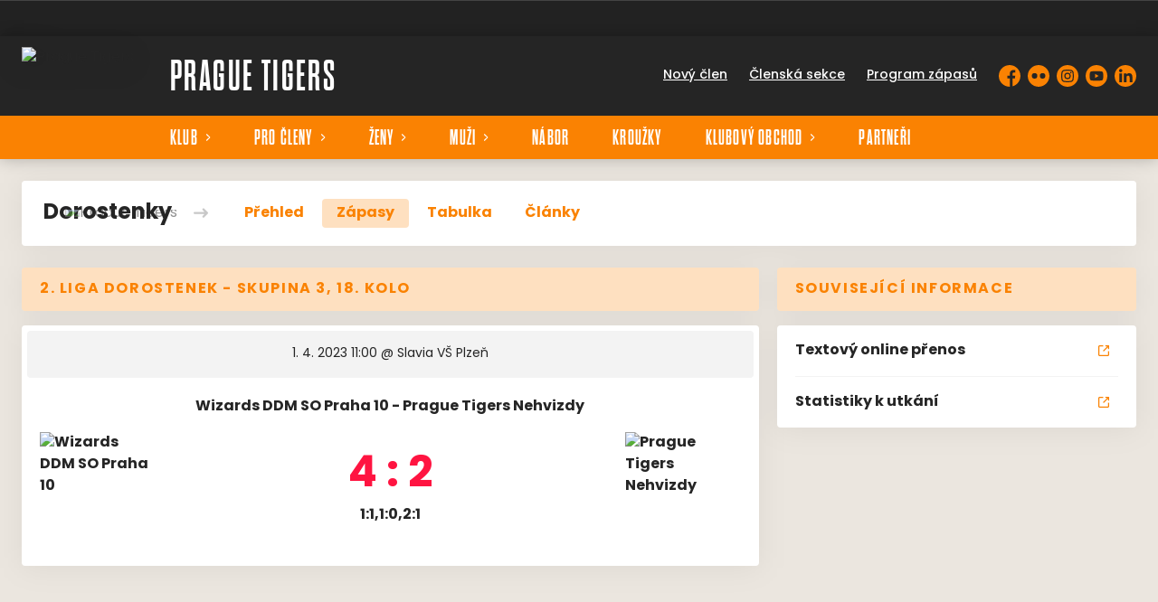

--- FILE ---
content_type: text/html; charset=utf-8
request_url: https://www.praguetigers.cz/tym/82-dorostenky/zapas/2413
body_size: 8470
content:
<!DOCTYPE html>
<html lang="cs"><head><script async="" src="https://www.googletagmanager.com/gtag/js?id=G-66JHNH8JBZ" data-category="analytics" type="text/plain"></script><script>
            window.dataLayer = window.dataLayer || [];
            function gtag(){dataLayer.push(arguments);}
            gtag('js', new Date());

            gtag('config', 'G-66JHNH8JBZ');
          </script><script async="" src="//cdn.eos.cz/cookieconsent-init.js"></script><meta charSet="utf-8"/><meta http-equiv="X-UA-Compatible" content="IE=Edge"/><meta name="viewport" content="width=device-width, initial-scale=1"/><title>Detail utkání - Dorostenky - Prague Tigers</title><meta name="title" content="Detail utkání - Dorostenky - Prague Tigers"/><meta name="description" content="&#x27;Souhrn informací k utkání. 2. liga dorostenek - skupina 3, 18. kolo Wizards DDM SO Praha 10 - Prague Tigers Nehvizdy. Utkání hrané dne 1. 4. 2023 11:00."/><meta property="og:title" content="Detail utkání - Dorostenky"/><meta name="og:description" content="&#x27;Souhrn informací k utkání. 2. liga dorostenek - skupina 3, 18. kolo Wizards DDM SO Praha 10 - Prague Tigers Nehvizdy. Utkání hrané dne 1. 4. 2023 11:00."/><meta property="og:url" content="https://www.praguetigers.cz/tym/82-dorostenky/zapas/2413"/><link rel="icon" href="/apple-touch-icon.png" sizes="any" type="image/png"/><style>a {color: black;}</style><link rel="preload" href="https://use.typekit.net/af/b26429/00000000000000007735c146/31/l?primer=9534f20d24153432f138f14be19fe00ed05018076afc824dd1a6f6ca76bae7c7&amp;fvd=n3&amp;v=3" as="font" type="font/woff2" crossorigin="anonymous"/><link rel="preload" href="https://use.typekit.net/af/d7d881/00000000000000007735c17d/31/l?primer=9534f20d24153432f138f14be19fe00ed05018076afc824dd1a6f6ca76bae7c7&amp;fvd=n7&amp;v=3" as="font" type="font/woff2" crossorigin="anonymous"/><link rel="preload" href="https://use.typekit.net/af/d7d881/00000000000000007735c17d/31/l?primer=9534f20d24153432f138f14be19fe00ed05018076afc824dd1a6f6ca76bae7c7&amp;fvd=n7&amp;v=3" as="font" type="font/woff2" crossorigin="anonymous"/><link rel="preload" href="https://use.typekit.net/af/d7d881/00000000000000007735c17d/31/l?primer=9534f20d24153432f138f14be19fe00ed05018076afc824dd1a6f6ca76bae7c7&amp;fvd=n7&amp;v=3" as="font" type="font/woff2" crossorigin="anonymous"/><link rel="preload" href="https://use.typekit.net/af/397962/00000000000000007735fdb4/31/l?primer=9534f20d24153432f138f14be19fe00ed05018076afc824dd1a6f6ca76bae7c7&amp;fvd=n4&amp;v=3" as="font" type="font/woff2" crossorigin="anonymous"/><link rel="preload" href="https://use.typekit.net/af/ef5ee3/00000000000000007735fdb7/31/l?primer=9534f20d24153432f138f14be19fe00ed05018076afc824dd1a6f6ca76bae7c7&amp;fvd=n5&amp;v=3" as="font" type="font/woff2" crossorigin="anonymous"/><link rel="preload" href="https://use.typekit.net/af/e7fede/00000000000000007735fdbb/31/l?primer=9534f20d24153432f138f14be19fe00ed05018076afc824dd1a6f6ca76bae7c7&amp;fvd=n7&amp;v=3" as="font" type="font/woff2" crossorigin="anonymous"/><link rel="preload" href="https://use.typekit.net/af/e7fede/00000000000000007735fdbb/31/l?primer=9534f20d24153432f138f14be19fe00ed05018076afc824dd1a6f6ca76bae7c7&amp;fvd=n7&amp;v=3" as="font" type="font/woff2" crossorigin="anonymous"/><style>@font-face{
                    font-family:'dharma-gothic-m';
                    src:url('https://use.typekit.net/af/b26429/00000000000000007735c146/31/l?primer=9534f20d24153432f138f14be19fe00ed05018076afc824dd1a6f6ca76bae7c7&fvd=n3&v=3');
                    font-weight:300;
                    font-style:normal;
                    font-display:swap;
                    
                    ascent-override:100%;
                  }@font-face{
                    font-family:'dharma-gothic-m';
                    src:url('https://use.typekit.net/af/d7d881/00000000000000007735c17d/31/l?primer=9534f20d24153432f138f14be19fe00ed05018076afc824dd1a6f6ca76bae7c7&fvd=n7&v=3');
                    font-weight:400;
                    font-style:normal;
                    font-display:swap;
                    
                    ascent-override:100%;
                  }@font-face{
                    font-family:'dharma-gothic-m';
                    src:url('https://use.typekit.net/af/d7d881/00000000000000007735c17d/31/l?primer=9534f20d24153432f138f14be19fe00ed05018076afc824dd1a6f6ca76bae7c7&fvd=n7&v=3');
                    font-weight:700;
                    font-style:normal;
                    font-display:swap;
                    
                    ascent-override:100%;
                  }@font-face{
                    font-family:'dharma-gothic-m';
                    src:url('https://use.typekit.net/af/d7d881/00000000000000007735c17d/31/l?primer=9534f20d24153432f138f14be19fe00ed05018076afc824dd1a6f6ca76bae7c7&fvd=n7&v=3');
                    font-weight:900;
                    font-style:normal;
                    font-display:swap;
                    
                    ascent-override:100%;
                  }@font-face{
                    font-family:'poppins';
                    src:url('https://use.typekit.net/af/397962/00000000000000007735fdb4/31/l?primer=9534f20d24153432f138f14be19fe00ed05018076afc824dd1a6f6ca76bae7c7&fvd=n4&v=3');
                    font-weight:400;
                    font-style:normal;
                    font-display:swap;
                    
                    ascent-override:150%;
                  }@font-face{
                    font-family:'poppins';
                    src:url('https://use.typekit.net/af/ef5ee3/00000000000000007735fdb7/31/l?primer=9534f20d24153432f138f14be19fe00ed05018076afc824dd1a6f6ca76bae7c7&fvd=n5&v=3');
                    font-weight:500;
                    font-style:normal;
                    font-display:swap;
                    
                    ascent-override:150%;
                  }@font-face{
                    font-family:'poppins';
                    src:url('https://use.typekit.net/af/e7fede/00000000000000007735fdbb/31/l?primer=9534f20d24153432f138f14be19fe00ed05018076afc824dd1a6f6ca76bae7c7&fvd=n7&v=3');
                    font-weight:700;
                    font-style:normal;
                    font-display:swap;
                    
                    ascent-override:150%;
                  }@font-face{
                    font-family:'poppins';
                    src:url('https://use.typekit.net/af/e7fede/00000000000000007735fdbb/31/l?primer=9534f20d24153432f138f14be19fe00ed05018076afc824dd1a6f6ca76bae7c7&fvd=n7&v=3');
                    font-weight:900;
                    font-style:normal;
                    font-display:swap;
                    
                    ascent-override:150%;
                  }</style><link rel="stylesheet" href="/styles.css"/><script type="module" src="/shared-scripts.js"></script><script type="module" src="/scripts.js"></script><script type="text/javascript" src="https://cdn.jsdelivr.net/npm/alpinejs@3.14.8/dist/cdn.min.js" defer=""></script></head><body class="font-body overflow-x-hidden game-detail-page"><div class="contents" x-data="{
              sharedYouTubeEmbedUrl: null,
              closeSharedOverlay: function() {
                this.sharedYouTubeEmbedUrl = null;
                document.body.classList.remove(&#x27;overflow-hidden&#x27;);
              },
              openSharedOverlay: function(youTubeEmbedUrl) {
                this.sharedYouTubeEmbedUrl = youTubeEmbedUrl;
                document.body.classList.add(&#x27;overflow-hidden&#x27;);
              },
            }"><div style="height:40px;background:#222"><div class="cf-bar-wrapper"></div></div><header class="top-header bg-primary shadow-base lg:bg-headerbg sticky top-0 z-20 transition lg:relative lg:transform" x-data="{quickNavVisible: false, mobileNavVisible: false}" x-bind:class="mobileNavVisible ? &#x27;z-30&#x27; : &#x27;z-20&#x27;" @scroll.window="quickNavVisible = false"><div class="nav-primary container transform"><div class="relative flex items-center"><div class="bg-navbg absolute bottom-0 left-1/2 hidden h-12 w-screen -translate-x-1/2 transform lg:block"><div class="nav-gradient-main absolute inset-0 bg-gradient-to-b from-transparent to-black/30"></div><div class="nav-gradient-bottom absolute bottom-0 h-[3px] w-full bg-black/50"></div></div><a href="/" class="logo-background-holder relative mr-2 flex flex-none items-center justify-center self-stretch sm:mr-3 md:mr-4 lg:mr-4"><div class="-my-5 h-12 max-w-[64px] md:h-14 lg:h-24 lg:w-full lg:max-w-[160px]"><div class="drop-shadow-base flex h-full items-center justify-center py-1 lg:py-0"><img src="https://praguetigers.eoscms.cz/webimages/club_logo_filename_20250905_091704.png" alt="Prague Tigers" class=" h-full max-h-full max-w-full object-contain "/></div></div></a><div class="flex-1" style="min-width:1px"><div class="nav-first-line-wrapper flex items-center justify-between py-2 md:py-3 lg:py-5"><strong class="header-web-name web-name text-navlink lg:text-headerwebname mb-0 line-clamp-2 flex-1 pr-3 text-3xl font-black uppercase leading-tight tracking-widest md:text-4xl lg:pl-4 lg:text-5xl xl:pl-6">Prague Tigers</strong><div class="hidden items-center space-x-3 font-bold xl:flex"><div class="quick-links quick-links-expanded pointer-events-auto"><ul class="flex text-sm"><li><a href="/informace-pro-nove-cleny" class="text-headerquicklink block px-3 py-1 underline transition hover:no-underline">Nový člen</a></li><li><a href="https://clen.praguetigers.cz" target="_blank" rel="noopener noreferrer" class="text-headerquicklink block px-3 py-1 underline transition hover:no-underline">Členská sekce</a></li><li><a href="/program" class="text-headerquicklink block px-3 py-1 underline transition hover:no-underline">Program zápasů</a></li></ul></div><div class="text-headersocial pointer-events-auto text-sm empty:hidden"><div class="socials"><ul class="socials-list flex space-x-2"><li class="socials-list-item"><a href="https://www.facebook.com/PragueTigers/" class="socials-list-link group flex items-center" target="_blank" rel="noopener noreferrer" title="Facebook"><div class="h-6 w-6 transition group-hover:scale-110"><svg class="icon--facebook h-full w-full"><use xlink:href="/sprite.svg#facebook"></use></svg></div><span class="sr-only">Facebook</span></a></li><li class="socials-list-item"><a href="http://www.flickr.com/photos/praguetigers/" class="socials-list-link group flex items-center" target="_blank" rel="noopener noreferrer" title="Flickr"><div class="h-6 w-6 transition group-hover:scale-110"><svg class="icon--flickr h-full w-full"><use xlink:href="/sprite.svg#flickr"></use></svg></div><span class="sr-only">Flickr</span></a></li><li class="socials-list-item"><a href="https://www.instagram.com/praguetigers/" class="socials-list-link group flex items-center" target="_blank" rel="noopener noreferrer" title="Instagram"><div class="h-6 w-6 transition group-hover:scale-110"><svg class="icon--instagram h-full w-full"><use xlink:href="/sprite.svg#instagram"></use></svg></div><span class="sr-only">Instagram</span></a></li><li class="socials-list-item"><a href="https://youtube.com/@PragueTigers201" class="socials-list-link group flex items-center" target="_blank" rel="noopener noreferrer" title="YouTube"><div class="h-6 w-6 transition group-hover:scale-110"><svg class="icon--youtube h-full w-full"><use xlink:href="/sprite.svg#youtube"></use></svg></div><span class="sr-only">YouTube</span></a></li><li class="socials-list-item"><a href="https://www.linkedin.com/company/prague-tigers/?viewAsMember=true" class="socials-list-link group flex items-center" target="_blank" rel="noopener noreferrer" title="LinkedIn"><div class="h-6 w-6 transition group-hover:scale-110"><svg class="icon--linkedin h-full w-full"><use xlink:href="/sprite.svg#linkedin"></use></svg></div><span class="sr-only">LinkedIn</span></a></li></ul></div></div></div><div class="hidden lg:block xl:hidden"><div class="quick-nav-toggle relative z-10"><button class="block p-3 transition bg-navbg text-navlink group focus:outline-none -my-5" x-on:click="quickNavVisible = !quickNavVisible"><span class="flex h-6 w-6 transform flex-col justify-around transition group-hover:scale-x-110 group-hover:scale-y-75" x-bind:class="quickNavVisible ? &#x27;rotate-90&#x27; : &#x27;&#x27;"><span class="h-1 rounded-lg bg-current"></span><span class="h-1 rounded-lg bg-current"></span><span class="h-1 rounded-lg bg-current"></span></span></button><div class="absolute right-0 top-full rounded bg-white p-4 shadow-md" x-show="quickNavVisible" x-cloak="true" @click.outside="quickNavVisible = false"><div class="flex flex-col font-bold"><div class="quick-links quick-links-expandable text-sm"><ul class="space-y-2"><li><a href="/informace-pro-nove-cleny" class="hover:text-primary-400 block whitespace-nowrap transition hover:underline">Nový člen</a></li><li><a href="https://clen.praguetigers.cz" target="_blank" rel="noopener noreferrer" class="hover:text-primary-400 block whitespace-nowrap transition hover:underline">Členská sekce</a></li><li><a href="/program" class="hover:text-primary-400 block whitespace-nowrap transition hover:underline">Program zápasů</a></li></ul></div><div class="my-4 h-0.5 bg-gray-100 last:hidden"></div><div class="socials"><ul class="socials-list flex space-x-2"><li class="socials-list-item"><a href="https://www.facebook.com/PragueTigers/" class="socials-list-link group flex items-center" target="_blank" rel="noopener noreferrer" title="Facebook"><div class="h-6 w-6 transition group-hover:scale-110"><svg class="icon--facebook h-full w-full"><use xlink:href="/sprite.svg#facebook"></use></svg></div><span class="sr-only">Facebook</span></a></li><li class="socials-list-item"><a href="http://www.flickr.com/photos/praguetigers/" class="socials-list-link group flex items-center" target="_blank" rel="noopener noreferrer" title="Flickr"><div class="h-6 w-6 transition group-hover:scale-110"><svg class="icon--flickr h-full w-full"><use xlink:href="/sprite.svg#flickr"></use></svg></div><span class="sr-only">Flickr</span></a></li><li class="socials-list-item"><a href="https://www.instagram.com/praguetigers/" class="socials-list-link group flex items-center" target="_blank" rel="noopener noreferrer" title="Instagram"><div class="h-6 w-6 transition group-hover:scale-110"><svg class="icon--instagram h-full w-full"><use xlink:href="/sprite.svg#instagram"></use></svg></div><span class="sr-only">Instagram</span></a></li><li class="socials-list-item"><a href="https://youtube.com/@PragueTigers201" class="socials-list-link group flex items-center" target="_blank" rel="noopener noreferrer" title="YouTube"><div class="h-6 w-6 transition group-hover:scale-110"><svg class="icon--youtube h-full w-full"><use xlink:href="/sprite.svg#youtube"></use></svg></div><span class="sr-only">YouTube</span></a></li><li class="socials-list-item"><a href="https://www.linkedin.com/company/prague-tigers/?viewAsMember=true" class="socials-list-link group flex items-center" target="_blank" rel="noopener noreferrer" title="LinkedIn"><div class="h-6 w-6 transition group-hover:scale-110"><svg class="icon--linkedin h-full w-full"><use xlink:href="/sprite.svg#linkedin"></use></svg></div><span class="sr-only">LinkedIn</span></a></li></ul></div></div></div></div></div><div class="lg:hidden"><button class="button button-small button-primarydark" x-on:click="mobileNavVisible = true">MENU</button></div></div><div class="nav-second-line-wrapper hidden lg:block"><nav class="text-navlink flex justify-between font-black items-center"><ul class="flex items-center"><li class="group relative whitespace-nowrap" x-data="{subItemVisible: false}"><span class="nav-item-top block flex cursor-pointer items-center px-4 py-3 no-underline transition xl:px-6 hover:bg-subnavbg hover:text-subnavlink lg:py-3" x-bind:class="(subItemVisible || $el.parentElement.classList.contains(&#x27;active-item-by-url&#x27;)) ? &#x27;js-active bg-subnavbg text-subnavlink&#x27; : &#x27;&#x27;" x-on:click="subItemVisible = !subItemVisible" @click.outside="subItemVisible = false" @scroll.window="subItemVisible = false">Klub<span class="ml-2 h-2 w-1.5 transform transition" x-bind:class="subItemVisible ? &#x27;rotate-90&#x27; : &#x27;&#x27;"><svg class="icon--arrow-simple h-full w-full"><use xlink:href="/sprite.svg#arrow-simple"></use></svg></span></span><div x-show="subItemVisible" x-cloak="true" class="absolute left-0 top-full min-w-[13rem]"><ul class="bg-subnavbg text-subnavlink subnav-list py-2 text-sm font-normal"><li><a href="/klub" class="nav-item-sub flex items-center justify-between px-4 py-2 transition hover:bg-white/10 xl:px-6">Informace o klubu</a></li><li><a href="/klub/vedeni-klubu" class="nav-item-sub flex items-center justify-between px-4 py-2 transition hover:bg-white/10 xl:px-6">Vedení klubu</a></li><li><a href="/klub/treneri" class="nav-item-sub flex items-center justify-between px-4 py-2 transition hover:bg-white/10 xl:px-6">Trenéři</a></li><li><a href="/klub/eticky-kodex" class="nav-item-sub flex items-center justify-between px-4 py-2 transition hover:bg-white/10 xl:px-6">Etický kodex</a></li><li><a href="/domaci-zapasy-v-nehvizdech" class="nav-item-sub flex items-center justify-between px-4 py-2 transition hover:bg-white/10 xl:px-6">Domácí zápasy v Nehvizdech</a></li><li><a href="/kde-sledovat-zapasy" class="nav-item-sub flex items-center justify-between px-4 py-2 transition hover:bg-white/10 xl:px-6">Kde sledovat zápasy</a></li><li><a href="/poradani-utkani" class="nav-item-sub flex items-center justify-between px-4 py-2 transition hover:bg-white/10 xl:px-6">Pořádání utkání</a></li></ul></div></li><li class="group relative whitespace-nowrap" x-data="{subItemVisible: false}"><span class="nav-item-top block flex cursor-pointer items-center px-4 py-3 no-underline transition xl:px-6 hover:bg-subnavbg hover:text-subnavlink lg:py-3" x-bind:class="(subItemVisible || $el.parentElement.classList.contains(&#x27;active-item-by-url&#x27;)) ? &#x27;js-active bg-subnavbg text-subnavlink&#x27; : &#x27;&#x27;" x-on:click="subItemVisible = !subItemVisible" @click.outside="subItemVisible = false" @scroll.window="subItemVisible = false">Pro členy<span class="ml-2 h-2 w-1.5 transform transition" x-bind:class="subItemVisible ? &#x27;rotate-90&#x27; : &#x27;&#x27;"><svg class="icon--arrow-simple h-full w-full"><use xlink:href="/sprite.svg#arrow-simple"></use></svg></span></span><div x-show="subItemVisible" x-cloak="true" class="absolute left-0 top-full min-w-[13rem]"><ul class="bg-subnavbg text-subnavlink subnav-list py-2 text-sm font-normal"><li><a href="/treninky" class="nav-item-sub flex items-center justify-between px-4 py-2 transition hover:bg-white/10 xl:px-6">Rozpis tréninků</a></li><li><a href="/haly-a-mista" class="nav-item-sub flex items-center justify-between px-4 py-2 transition hover:bg-white/10 xl:px-6">Kde trénujeme?</a></li><li><a href="/ke-stazeni" class="nav-item-sub flex items-center justify-between px-4 py-2 transition hover:bg-white/10 xl:px-6">Ke stažení</a></li><li><a href="/klub/clanky" class="nav-item-sub flex items-center justify-between px-4 py-2 transition hover:bg-white/10 xl:px-6">Archiv článků</a></li></ul></div></li><li class="group relative whitespace-nowrap" x-data="{subItemVisible: false}"><span class="nav-item-top block flex cursor-pointer items-center px-4 py-3 no-underline transition xl:px-6 hover:bg-subnavbg hover:text-subnavlink lg:py-3" x-bind:class="(subItemVisible || $el.parentElement.classList.contains(&#x27;active-item-by-url&#x27;)) ? &#x27;js-active bg-subnavbg text-subnavlink&#x27; : &#x27;&#x27;" x-on:click="subItemVisible = !subItemVisible" @click.outside="subItemVisible = false" @scroll.window="subItemVisible = false">Ženy<span class="ml-2 h-2 w-1.5 transform transition" x-bind:class="subItemVisible ? &#x27;rotate-90&#x27; : &#x27;&#x27;"><svg class="icon--arrow-simple h-full w-full"><use xlink:href="/sprite.svg#arrow-simple"></use></svg></span></span><div x-show="subItemVisible" x-cloak="true" class="absolute left-0 top-full min-w-[13rem]"><ul class="bg-subnavbg text-subnavlink subnav-list py-2 text-sm font-normal"><li><a href="/tym/159-zeny" class="nav-item-sub flex items-center justify-between px-4 py-2 transition hover:bg-white/10 xl:px-6">Ženy</a></li><li><a href="/tym/173-juniorky" class="nav-item-sub flex items-center justify-between px-4 py-2 transition hover:bg-white/10 xl:px-6">Juniorky (2007-2008)</a></li><li><a href="/tym/169-dorostenky" class="nav-item-sub flex items-center justify-between px-4 py-2 transition hover:bg-white/10 xl:px-6">Dorostenky (2009-2010)</a></li><li><a href="/tym/162-starsi-zakyne" class="nav-item-sub flex items-center justify-between px-4 py-2 transition hover:bg-white/10 xl:px-6">Starší žákyně (2011-2012)</a></li><li><a href="/tym/166-mladsi-zakyne" class="nav-item-sub flex items-center justify-between px-4 py-2 transition hover:bg-white/10 xl:px-6">Mladší žákyně (2013-2014)</a></li><li><a href="/tym/163-elevky" class="nav-item-sub flex items-center justify-between px-4 py-2 transition hover:bg-white/10 xl:px-6">Elévky (2015 a mladší)</a></li></ul></div></li><li class="group relative whitespace-nowrap" x-data="{subItemVisible: false}"><span class="nav-item-top block flex cursor-pointer items-center px-4 py-3 no-underline transition xl:px-6 hover:bg-subnavbg hover:text-subnavlink lg:py-3" x-bind:class="(subItemVisible || $el.parentElement.classList.contains(&#x27;active-item-by-url&#x27;)) ? &#x27;js-active bg-subnavbg text-subnavlink&#x27; : &#x27;&#x27;" x-on:click="subItemVisible = !subItemVisible" @click.outside="subItemVisible = false" @scroll.window="subItemVisible = false">Muži<span class="ml-2 h-2 w-1.5 transform transition" x-bind:class="subItemVisible ? &#x27;rotate-90&#x27; : &#x27;&#x27;"><svg class="icon--arrow-simple h-full w-full"><use xlink:href="/sprite.svg#arrow-simple"></use></svg></span></span><div x-show="subItemVisible" x-cloak="true" class="absolute left-0 top-full min-w-[13rem]"><ul class="bg-subnavbg text-subnavlink subnav-list py-2 text-sm font-normal"><li><a href="/tym/158-muzi" class="nav-item-sub flex items-center justify-between px-4 py-2 transition hover:bg-white/10 xl:px-6">Muži</a></li><li><a href="/tym/160-juniori" class="nav-item-sub flex items-center justify-between px-4 py-2 transition hover:bg-white/10 xl:px-6">Junioři (2007-2008)</a></li><li><a href="/tym/165-dorostenci" class="nav-item-sub flex items-center justify-between px-4 py-2 transition hover:bg-white/10 xl:px-6">Dorostenci (2009-2010)</a></li><li><a href="/tym/178-starsi-zaci-a" class="nav-item-sub flex items-center justify-between px-4 py-2 transition hover:bg-white/10 xl:px-6">Starší žáci A (2011-2012)</a></li><li><a href="/tym/179-starsi-zaci-b" class="nav-item-sub flex items-center justify-between px-4 py-2 transition hover:bg-white/10 xl:px-6">Starší žáci B (2011-2012)</a></li><li><a href="/tym/161-mladsi-zaci" class="nav-item-sub flex items-center justify-between px-4 py-2 transition hover:bg-white/10 xl:px-6">Mladší žáci (2013-2014)</a></li><li><a href="/tym/172-elevove-letnany-strizkov-white" class="nav-item-sub flex items-center justify-between px-4 py-2 transition hover:bg-white/10 xl:px-6">Elévové Letňany/Střížkov (2015-2016)</a></li><li><a href="/tym/170-elevove-zelenec-orange" class="nav-item-sub flex items-center justify-between px-4 py-2 transition hover:bg-white/10 xl:px-6">Elévové Zeleneč (2015-2016)</a></li><li><a href="/tym/171-elevove-cerny-most-grey" class="nav-item-sub flex items-center justify-between px-4 py-2 transition hover:bg-white/10 xl:px-6">Elévové Černý Most (2015-2016)</a></li><li><a href="/tym/177-elevove-chlupovka" class="nav-item-sub flex items-center justify-between px-4 py-2 transition hover:bg-white/10 xl:px-6">Elévové Chlupovka (2015-2016)</a></li><li><a href="/tym/164-pripravka-prosek-white" class="nav-item-sub flex items-center justify-between px-4 py-2 transition hover:bg-white/10 xl:px-6">Přípravka Prosek (2017 a mladší)</a></li><li><a href="/tym/167-pripravka-zelenec-orange" class="nav-item-sub flex items-center justify-between px-4 py-2 transition hover:bg-white/10 xl:px-6">Přípravka Zeleneč (2017 a mladší)</a></li><li><a href="/tym/168-pripravka-cerny-most-grey" class="nav-item-sub flex items-center justify-between px-4 py-2 transition hover:bg-white/10 xl:px-6">Přípravka Černý Most (2017 a mladší)</a></li><li><a href="/tym/176-pripravka-chlupovka" class="nav-item-sub flex items-center justify-between px-4 py-2 transition hover:bg-white/10 xl:px-6">Přípravka Chlupovka (2017 a mladší)</a></li></ul></div></li><li class="group relative whitespace-nowrap" x-data="{subItemVisible: false}"><a href="/nabor" class="nav-item-top block flex cursor-pointer items-center px-4 py-3 no-underline transition xl:px-6 hover:bg-subnavbg hover:text-subnavlink lg:py-3" x-bind:class="$el.parentElement.classList.contains(&#x27;active-item-by-url&#x27;) ? &#x27;js-active bg-subnavbg text-subnavlink&#x27; : &#x27;&#x27;">Nábor</a></li><li class="group relative whitespace-nowrap" x-data="{subItemVisible: false}"><a href="/krouzky" class="nav-item-top block flex cursor-pointer items-center px-4 py-3 no-underline transition xl:px-6 hover:bg-subnavbg hover:text-subnavlink lg:py-3" x-bind:class="$el.parentElement.classList.contains(&#x27;active-item-by-url&#x27;) ? &#x27;js-active bg-subnavbg text-subnavlink&#x27; : &#x27;&#x27;">Kroužky</a></li><li class="group relative whitespace-nowrap" x-data="{subItemVisible: false}"><span class="nav-item-top block flex cursor-pointer items-center px-4 py-3 no-underline transition xl:px-6 hover:bg-subnavbg hover:text-subnavlink lg:py-3" x-bind:class="(subItemVisible || $el.parentElement.classList.contains(&#x27;active-item-by-url&#x27;)) ? &#x27;js-active bg-subnavbg text-subnavlink&#x27; : &#x27;&#x27;" x-on:click="subItemVisible = !subItemVisible" @click.outside="subItemVisible = false" @scroll.window="subItemVisible = false">Klubový obchod<span class="ml-2 h-2 w-1.5 transform transition" x-bind:class="subItemVisible ? &#x27;rotate-90&#x27; : &#x27;&#x27;"><svg class="icon--arrow-simple h-full w-full"><use xlink:href="/sprite.svg#arrow-simple"></use></svg></span></span><div x-show="subItemVisible" x-cloak="true" class="absolute left-0 top-full min-w-[13rem]"><ul class="bg-subnavbg text-subnavlink subnav-list py-2 text-sm font-normal"><li><a href="https://www.yourclub.cz/prague-tigers/" class="nav-item-sub flex items-center justify-between px-4 py-2 transition hover:bg-white/10 xl:px-6">Yourclub (Macron)</a></li><li><a href="https://shop.praguetigers.cz/" class="nav-item-sub flex items-center justify-between px-4 py-2 transition hover:bg-white/10 xl:px-6">Florbalky, brýle</a></li></ul></div></li><li class="group relative whitespace-nowrap" x-data="{subItemVisible: false}"><a href="/partneri" class="nav-item-top block flex cursor-pointer items-center px-4 py-3 no-underline transition xl:px-6 hover:bg-subnavbg hover:text-subnavlink lg:py-3" x-bind:class="$el.parentElement.classList.contains(&#x27;active-item-by-url&#x27;) ? &#x27;js-active bg-subnavbg text-subnavlink&#x27; : &#x27;&#x27;">Partneři</a></li></ul></nav></div></div></div></div><div class="navigation-mobile fixed right-0 top-0 z-50 m-2.5 flex max-h-screen w-5/6 max-w-sm transform flex-col rounded bg-white transition lg:hidden" x-bind:class="mobileNavVisible ? &#x27;translate-x-0&#x27; : &#x27;translate-x-full&#x27;" @click.outside="mobileNavVisible = false" x-show="mobileNavVisible" x-cloak="true" x-transition:enter="transform transition ease-in-out duration-500 sm:duration-700" x-transition:enter-start="translate-x-full" x-transition:enter-end="translate-x-0" x-transition:leave="transform transition ease-in-out duration-500 sm:duration-700" x-transition:leave-start="translate-x-0" x-transition:leave-end="translate-x-full"><div class="py-.5 flex items-center justify-between px-4 md:py-1"><a href="/" class="relative flex h-12 max-w-[64px] flex-none items-center justify-center self-stretch py-1 md:h-14"><img src="https://praguetigers.eoscms.cz/webimages/club_logo_filename_20250905_091704.png" alt="Prague Tigers" class=" h-full max-h-full max-w-full object-contain "/></a><span x-on:click="mobileNavVisible = false" class="block h-4 w-4 cursor-pointer"><svg class="icon--cross h-full w-full"><use xlink:href="/sprite.svg#cross"></use></svg></span></div><div class="h-px bg-gray-200"></div><nav class="flex-1 overflow-y-auto font-bold"><ul class="divide-y divide-gray-200"><li class="relative" x-data="{mobileSubItemVisible: false}"><span class="flex cursor-pointer items-center justify-between px-4 py-2 no-underline" x-on:click="mobileSubItemVisible = !mobileSubItemVisible" @click.outside="mobileSubItemVisible = false">Klub<span class="ml-2 h-3 w-3 transform transition" x-bind:class="mobileSubItemVisible ? &#x27;rotate-90&#x27; : &#x27;&#x27;"><svg class="icon--arrow-simple h-full w-full"><use xlink:href="/sprite.svg#arrow-simple"></use></svg></span></span><template x-if="mobileSubItemVisible"><ul class="text-normal -mt-2 py-1 text-sm"><li><a href="/klub" class="flex cursor-pointer items-center justify-between px-4 py-1 text-sm font-normal no-underline transition"><span class="flex-1">Informace o klubu</span></a></li><li><a href="/klub/vedeni-klubu" class="flex cursor-pointer items-center justify-between px-4 py-1 text-sm font-normal no-underline transition"><span class="flex-1">Vedení klubu</span></a></li><li><a href="/klub/treneri" class="flex cursor-pointer items-center justify-between px-4 py-1 text-sm font-normal no-underline transition"><span class="flex-1">Trenéři</span></a></li><li><a href="/klub/eticky-kodex" class="flex cursor-pointer items-center justify-between px-4 py-1 text-sm font-normal no-underline transition"><span class="flex-1">Etický kodex</span></a></li><li><a href="/domaci-zapasy-v-nehvizdech" class="flex cursor-pointer items-center justify-between px-4 py-1 text-sm font-normal no-underline transition"><span class="flex-1">Domácí zápasy v Nehvizdech</span></a></li><li><a href="/kde-sledovat-zapasy" class="flex cursor-pointer items-center justify-between px-4 py-1 text-sm font-normal no-underline transition"><span class="flex-1">Kde sledovat zápasy</span></a></li><li><a href="/poradani-utkani" class="flex cursor-pointer items-center justify-between px-4 py-1 text-sm font-normal no-underline transition"><span class="flex-1">Pořádání utkání</span></a></li></ul></template></li><li class="relative" x-data="{mobileSubItemVisible: false}"><span class="flex cursor-pointer items-center justify-between px-4 py-2 no-underline" x-on:click="mobileSubItemVisible = !mobileSubItemVisible" @click.outside="mobileSubItemVisible = false">Pro členy<span class="ml-2 h-3 w-3 transform transition" x-bind:class="mobileSubItemVisible ? &#x27;rotate-90&#x27; : &#x27;&#x27;"><svg class="icon--arrow-simple h-full w-full"><use xlink:href="/sprite.svg#arrow-simple"></use></svg></span></span><template x-if="mobileSubItemVisible"><ul class="text-normal -mt-2 py-1 text-sm"><li><a href="/treninky" class="flex cursor-pointer items-center justify-between px-4 py-1 text-sm font-normal no-underline transition"><span class="flex-1">Rozpis tréninků</span></a></li><li><a href="/haly-a-mista" class="flex cursor-pointer items-center justify-between px-4 py-1 text-sm font-normal no-underline transition"><span class="flex-1">Kde trénujeme?</span></a></li><li><a href="/ke-stazeni" class="flex cursor-pointer items-center justify-between px-4 py-1 text-sm font-normal no-underline transition"><span class="flex-1">Ke stažení</span></a></li><li><a href="/klub/clanky" class="flex cursor-pointer items-center justify-between px-4 py-1 text-sm font-normal no-underline transition"><span class="flex-1">Archiv článků</span></a></li></ul></template></li><li class="relative" x-data="{mobileSubItemVisible: false}"><span class="flex cursor-pointer items-center justify-between px-4 py-2 no-underline" x-on:click="mobileSubItemVisible = !mobileSubItemVisible" @click.outside="mobileSubItemVisible = false">Ženy<span class="ml-2 h-3 w-3 transform transition" x-bind:class="mobileSubItemVisible ? &#x27;rotate-90&#x27; : &#x27;&#x27;"><svg class="icon--arrow-simple h-full w-full"><use xlink:href="/sprite.svg#arrow-simple"></use></svg></span></span><template x-if="mobileSubItemVisible"><ul class="text-normal -mt-2 py-1 text-sm"><li><a href="/tym/159-zeny" class="flex cursor-pointer items-center justify-between px-4 py-1 text-sm font-normal no-underline transition"><span class="flex-1">Ženy</span></a></li><li><a href="/tym/173-juniorky" class="flex cursor-pointer items-center justify-between px-4 py-1 text-sm font-normal no-underline transition"><span class="flex-1">Juniorky (2007-2008)</span></a></li><li><a href="/tym/169-dorostenky" class="flex cursor-pointer items-center justify-between px-4 py-1 text-sm font-normal no-underline transition"><span class="flex-1">Dorostenky (2009-2010)</span></a></li><li><a href="/tym/162-starsi-zakyne" class="flex cursor-pointer items-center justify-between px-4 py-1 text-sm font-normal no-underline transition"><span class="flex-1">Starší žákyně (2011-2012)</span></a></li><li><a href="/tym/166-mladsi-zakyne" class="flex cursor-pointer items-center justify-between px-4 py-1 text-sm font-normal no-underline transition"><span class="flex-1">Mladší žákyně (2013-2014)</span></a></li><li><a href="/tym/163-elevky" class="flex cursor-pointer items-center justify-between px-4 py-1 text-sm font-normal no-underline transition"><span class="flex-1">Elévky (2015 a mladší)</span></a></li></ul></template></li><li class="relative" x-data="{mobileSubItemVisible: false}"><span class="flex cursor-pointer items-center justify-between px-4 py-2 no-underline" x-on:click="mobileSubItemVisible = !mobileSubItemVisible" @click.outside="mobileSubItemVisible = false">Muži<span class="ml-2 h-3 w-3 transform transition" x-bind:class="mobileSubItemVisible ? &#x27;rotate-90&#x27; : &#x27;&#x27;"><svg class="icon--arrow-simple h-full w-full"><use xlink:href="/sprite.svg#arrow-simple"></use></svg></span></span><template x-if="mobileSubItemVisible"><ul class="text-normal -mt-2 py-1 text-sm"><li><a href="/tym/158-muzi" class="flex cursor-pointer items-center justify-between px-4 py-1 text-sm font-normal no-underline transition"><span class="flex-1">Muži</span></a></li><li><a href="/tym/160-juniori" class="flex cursor-pointer items-center justify-between px-4 py-1 text-sm font-normal no-underline transition"><span class="flex-1">Junioři (2007-2008)</span></a></li><li><a href="/tym/165-dorostenci" class="flex cursor-pointer items-center justify-between px-4 py-1 text-sm font-normal no-underline transition"><span class="flex-1">Dorostenci (2009-2010)</span></a></li><li><a href="/tym/178-starsi-zaci-a" class="flex cursor-pointer items-center justify-between px-4 py-1 text-sm font-normal no-underline transition"><span class="flex-1">Starší žáci A (2011-2012)</span></a></li><li><a href="/tym/179-starsi-zaci-b" class="flex cursor-pointer items-center justify-between px-4 py-1 text-sm font-normal no-underline transition"><span class="flex-1">Starší žáci B (2011-2012)</span></a></li><li><a href="/tym/161-mladsi-zaci" class="flex cursor-pointer items-center justify-between px-4 py-1 text-sm font-normal no-underline transition"><span class="flex-1">Mladší žáci (2013-2014)</span></a></li><li><a href="/tym/172-elevove-letnany-strizkov-white" class="flex cursor-pointer items-center justify-between px-4 py-1 text-sm font-normal no-underline transition"><span class="flex-1">Elévové Letňany/Střížkov (2015-2016)</span></a></li><li><a href="/tym/170-elevove-zelenec-orange" class="flex cursor-pointer items-center justify-between px-4 py-1 text-sm font-normal no-underline transition"><span class="flex-1">Elévové Zeleneč (2015-2016)</span></a></li><li><a href="/tym/171-elevove-cerny-most-grey" class="flex cursor-pointer items-center justify-between px-4 py-1 text-sm font-normal no-underline transition"><span class="flex-1">Elévové Černý Most (2015-2016)</span></a></li><li><a href="/tym/177-elevove-chlupovka" class="flex cursor-pointer items-center justify-between px-4 py-1 text-sm font-normal no-underline transition"><span class="flex-1">Elévové Chlupovka (2015-2016)</span></a></li><li><a href="/tym/164-pripravka-prosek-white" class="flex cursor-pointer items-center justify-between px-4 py-1 text-sm font-normal no-underline transition"><span class="flex-1">Přípravka Prosek (2017 a mladší)</span></a></li><li><a href="/tym/167-pripravka-zelenec-orange" class="flex cursor-pointer items-center justify-between px-4 py-1 text-sm font-normal no-underline transition"><span class="flex-1">Přípravka Zeleneč (2017 a mladší)</span></a></li><li><a href="/tym/168-pripravka-cerny-most-grey" class="flex cursor-pointer items-center justify-between px-4 py-1 text-sm font-normal no-underline transition"><span class="flex-1">Přípravka Černý Most (2017 a mladší)</span></a></li><li><a href="/tym/176-pripravka-chlupovka" class="flex cursor-pointer items-center justify-between px-4 py-1 text-sm font-normal no-underline transition"><span class="flex-1">Přípravka Chlupovka (2017 a mladší)</span></a></li></ul></template></li><li class="relative" x-data="{mobileSubItemVisible: false}"><a class="flex cursor-pointer items-center justify-between px-4 py-2 no-underline" x-on:click="mobileSubItemVisible = !mobileSubItemVisible" @click.outside="mobileSubItemVisible = false" href="/nabor">Nábor</a><template x-if="mobileSubItemVisible"><ul class="text-normal -mt-2 py-1 text-sm"></ul></template></li><li class="relative" x-data="{mobileSubItemVisible: false}"><a class="flex cursor-pointer items-center justify-between px-4 py-2 no-underline" x-on:click="mobileSubItemVisible = !mobileSubItemVisible" @click.outside="mobileSubItemVisible = false" href="/krouzky">Kroužky</a><template x-if="mobileSubItemVisible"><ul class="text-normal -mt-2 py-1 text-sm"></ul></template></li><li class="relative" x-data="{mobileSubItemVisible: false}"><span class="flex cursor-pointer items-center justify-between px-4 py-2 no-underline" x-on:click="mobileSubItemVisible = !mobileSubItemVisible" @click.outside="mobileSubItemVisible = false">Klubový obchod<span class="ml-2 h-3 w-3 transform transition" x-bind:class="mobileSubItemVisible ? &#x27;rotate-90&#x27; : &#x27;&#x27;"><svg class="icon--arrow-simple h-full w-full"><use xlink:href="/sprite.svg#arrow-simple"></use></svg></span></span><template x-if="mobileSubItemVisible"><ul class="text-normal -mt-2 py-1 text-sm"><li><a href="https://www.yourclub.cz/prague-tigers/" class="flex cursor-pointer items-center justify-between px-4 py-1 text-sm font-normal no-underline transition"><span class="flex-1">Yourclub (Macron)</span></a></li><li><a href="https://shop.praguetigers.cz/" class="flex cursor-pointer items-center justify-between px-4 py-1 text-sm font-normal no-underline transition"><span class="flex-1">Florbalky, brýle</span></a></li></ul></template></li><li class="relative" x-data="{mobileSubItemVisible: false}"><a class="flex cursor-pointer items-center justify-between px-4 py-2 no-underline" x-on:click="mobileSubItemVisible = !mobileSubItemVisible" @click.outside="mobileSubItemVisible = false" href="/partneri">Partneři</a><template x-if="mobileSubItemVisible"><ul class="text-normal -mt-2 py-1 text-sm"></ul></template></li><li><a href="/informace-pro-nove-cleny" class="flex cursor-pointer items-center justify-between px-4 py-2 text-sm font-normal no-underline"><span class="flex-1">Nový člen</span></a></li><li><a href="https://clen.praguetigers.cz" target="_blank" rel="noopener noreferrer" class="flex cursor-pointer items-center justify-between px-4 py-2 text-sm font-normal no-underline"><span class="flex-1">Členská sekce</span><span class="h-3 w-3 flex-none opacity-40"><svg class="icon--external h-full w-full"><use xlink:href="/sprite.svg#external"></use></svg></span></a></li><li><a href="/program" class="flex cursor-pointer items-center justify-between px-4 py-2 text-sm font-normal no-underline"><span class="flex-1">Program zápasů</span></a></li></ul></nav><div class="text-primary mx-4 border-t-2 py-4"><div class="origin-left scale-[1.15]"><div class="socials"><ul class="socials-list flex space-x-2"><li class="socials-list-item"><a href="https://www.facebook.com/PragueTigers/" class="socials-list-link group flex items-center" target="_blank" rel="noopener noreferrer" title="Facebook"><div class="h-6 w-6 transition group-hover:scale-110"><svg class="icon--facebook h-full w-full"><use xlink:href="/sprite.svg#facebook"></use></svg></div><span class="sr-only">Facebook</span></a></li><li class="socials-list-item"><a href="http://www.flickr.com/photos/praguetigers/" class="socials-list-link group flex items-center" target="_blank" rel="noopener noreferrer" title="Flickr"><div class="h-6 w-6 transition group-hover:scale-110"><svg class="icon--flickr h-full w-full"><use xlink:href="/sprite.svg#flickr"></use></svg></div><span class="sr-only">Flickr</span></a></li><li class="socials-list-item"><a href="https://www.instagram.com/praguetigers/" class="socials-list-link group flex items-center" target="_blank" rel="noopener noreferrer" title="Instagram"><div class="h-6 w-6 transition group-hover:scale-110"><svg class="icon--instagram h-full w-full"><use xlink:href="/sprite.svg#instagram"></use></svg></div><span class="sr-only">Instagram</span></a></li><li class="socials-list-item"><a href="https://youtube.com/@PragueTigers201" class="socials-list-link group flex items-center" target="_blank" rel="noopener noreferrer" title="YouTube"><div class="h-6 w-6 transition group-hover:scale-110"><svg class="icon--youtube h-full w-full"><use xlink:href="/sprite.svg#youtube"></use></svg></div><span class="sr-only">YouTube</span></a></li><li class="socials-list-item"><a href="https://www.linkedin.com/company/prague-tigers/?viewAsMember=true" class="socials-list-link group flex items-center" target="_blank" rel="noopener noreferrer" title="LinkedIn"><div class="h-6 w-6 transition group-hover:scale-110"><svg class="icon--linkedin h-full w-full"><use xlink:href="/sprite.svg#linkedin"></use></svg></div><span class="sr-only">LinkedIn</span></a></li></ul></div></div></div></div><div class="fixed left-0 top-0 z-40 h-[200%] w-full overflow-hidden" x-cloak="true" x-show="mobileNavVisible" aria-labelledby="slide-over-title" role="dialog" aria-modal="true"><div class="bg-primary absolute inset-0 bg-opacity-50 backdrop-blur-sm backdrop-saturate-[.25] transition-opacity" aria-hidden="true" x-on:click="mobileNavVisible = false" x-show="mobileNavVisible" x-transition:enter="ease-in-out duration-500" x-transition:enter-start="opacity-0" x-transition:enter-end="opacity-100" x-transition:leave="ease-in-out duration-500" x-transition:leave-start="opacity-100" x-transition:leave-end="opacity-0"></div></div></header><div style="display:none" class="nav-secondary bg-navbg fixed top-0 z-20 hidden w-full transform transition lg:block" x-data="{quickNavVisible: false}" x-init="$nextTick(() =&gt; { $el.removeAttribute(&#x27;style&#x27;) })" @scroll.window="quickNavVisible = false"><div class="nav-gradient-main absolute inset-0 bg-gradient-to-b from-transparent to-black/30"></div><div class="container relative z-10"><div class="flex items-center"><a href="/" class="logo-background-holder-sticky relative mr-2 h-14 max-w-[64px] flex-none py-1 sm:mr-3 md:mr-4 lg:mr-4 lg:h-16"><div class="drop-shadow-base flex h-full items-center justify-center py-1 filter lg:py-0"><img src="https://praguetigers.eoscms.cz/webimages/club_logo_filename_20250905_091704.png" alt="Prague Tigers" class=" h-full max-h-full max-w-full object-contain "/></div></a><div class="flex-1"><nav class="text-navlink flex justify-between font-black items-center"><ul class="flex items-center"><li class="group relative whitespace-nowrap" x-data="{subItemVisible: false}"><span class="nav-item-top block flex cursor-pointer items-center px-4 py-3 no-underline transition xl:px-6 hover:bg-subnavbg hover:text-subnavlink lg:py-5" x-bind:class="(subItemVisible || $el.parentElement.classList.contains(&#x27;active-item-by-url&#x27;)) ? &#x27;js-active bg-subnavbg text-subnavlink&#x27; : &#x27;&#x27;" x-on:click="subItemVisible = !subItemVisible" @click.outside="subItemVisible = false" @scroll.window="subItemVisible = false">Klub<span class="ml-2 h-2 w-1.5 transform transition" x-bind:class="subItemVisible ? &#x27;rotate-90&#x27; : &#x27;&#x27;"><svg class="icon--arrow-simple h-full w-full"><use xlink:href="/sprite.svg#arrow-simple"></use></svg></span></span><div x-show="subItemVisible" x-cloak="true" class="absolute left-0 top-full min-w-[13rem]"><ul class="bg-subnavbg text-subnavlink subnav-list py-2 text-sm font-normal"><li><a href="/klub" class="nav-item-sub flex items-center justify-between px-4 py-2 transition hover:bg-white/10 xl:px-6">Informace o klubu</a></li><li><a href="/klub/vedeni-klubu" class="nav-item-sub flex items-center justify-between px-4 py-2 transition hover:bg-white/10 xl:px-6">Vedení klubu</a></li><li><a href="/klub/treneri" class="nav-item-sub flex items-center justify-between px-4 py-2 transition hover:bg-white/10 xl:px-6">Trenéři</a></li><li><a href="/klub/eticky-kodex" class="nav-item-sub flex items-center justify-between px-4 py-2 transition hover:bg-white/10 xl:px-6">Etický kodex</a></li><li><a href="/domaci-zapasy-v-nehvizdech" class="nav-item-sub flex items-center justify-between px-4 py-2 transition hover:bg-white/10 xl:px-6">Domácí zápasy v Nehvizdech</a></li><li><a href="/kde-sledovat-zapasy" class="nav-item-sub flex items-center justify-between px-4 py-2 transition hover:bg-white/10 xl:px-6">Kde sledovat zápasy</a></li><li><a href="/poradani-utkani" class="nav-item-sub flex items-center justify-between px-4 py-2 transition hover:bg-white/10 xl:px-6">Pořádání utkání</a></li></ul></div></li><li class="group relative whitespace-nowrap" x-data="{subItemVisible: false}"><span class="nav-item-top block flex cursor-pointer items-center px-4 py-3 no-underline transition xl:px-6 hover:bg-subnavbg hover:text-subnavlink lg:py-5" x-bind:class="(subItemVisible || $el.parentElement.classList.contains(&#x27;active-item-by-url&#x27;)) ? &#x27;js-active bg-subnavbg text-subnavlink&#x27; : &#x27;&#x27;" x-on:click="subItemVisible = !subItemVisible" @click.outside="subItemVisible = false" @scroll.window="subItemVisible = false">Pro členy<span class="ml-2 h-2 w-1.5 transform transition" x-bind:class="subItemVisible ? &#x27;rotate-90&#x27; : &#x27;&#x27;"><svg class="icon--arrow-simple h-full w-full"><use xlink:href="/sprite.svg#arrow-simple"></use></svg></span></span><div x-show="subItemVisible" x-cloak="true" class="absolute left-0 top-full min-w-[13rem]"><ul class="bg-subnavbg text-subnavlink subnav-list py-2 text-sm font-normal"><li><a href="/treninky" class="nav-item-sub flex items-center justify-between px-4 py-2 transition hover:bg-white/10 xl:px-6">Rozpis tréninků</a></li><li><a href="/haly-a-mista" class="nav-item-sub flex items-center justify-between px-4 py-2 transition hover:bg-white/10 xl:px-6">Kde trénujeme?</a></li><li><a href="/ke-stazeni" class="nav-item-sub flex items-center justify-between px-4 py-2 transition hover:bg-white/10 xl:px-6">Ke stažení</a></li><li><a href="/klub/clanky" class="nav-item-sub flex items-center justify-between px-4 py-2 transition hover:bg-white/10 xl:px-6">Archiv článků</a></li></ul></div></li><li class="group relative whitespace-nowrap" x-data="{subItemVisible: false}"><span class="nav-item-top block flex cursor-pointer items-center px-4 py-3 no-underline transition xl:px-6 hover:bg-subnavbg hover:text-subnavlink lg:py-5" x-bind:class="(subItemVisible || $el.parentElement.classList.contains(&#x27;active-item-by-url&#x27;)) ? &#x27;js-active bg-subnavbg text-subnavlink&#x27; : &#x27;&#x27;" x-on:click="subItemVisible = !subItemVisible" @click.outside="subItemVisible = false" @scroll.window="subItemVisible = false">Ženy<span class="ml-2 h-2 w-1.5 transform transition" x-bind:class="subItemVisible ? &#x27;rotate-90&#x27; : &#x27;&#x27;"><svg class="icon--arrow-simple h-full w-full"><use xlink:href="/sprite.svg#arrow-simple"></use></svg></span></span><div x-show="subItemVisible" x-cloak="true" class="absolute left-0 top-full min-w-[13rem]"><ul class="bg-subnavbg text-subnavlink subnav-list py-2 text-sm font-normal"><li><a href="/tym/159-zeny" class="nav-item-sub flex items-center justify-between px-4 py-2 transition hover:bg-white/10 xl:px-6">Ženy</a></li><li><a href="/tym/173-juniorky" class="nav-item-sub flex items-center justify-between px-4 py-2 transition hover:bg-white/10 xl:px-6">Juniorky (2007-2008)</a></li><li><a href="/tym/169-dorostenky" class="nav-item-sub flex items-center justify-between px-4 py-2 transition hover:bg-white/10 xl:px-6">Dorostenky (2009-2010)</a></li><li><a href="/tym/162-starsi-zakyne" class="nav-item-sub flex items-center justify-between px-4 py-2 transition hover:bg-white/10 xl:px-6">Starší žákyně (2011-2012)</a></li><li><a href="/tym/166-mladsi-zakyne" class="nav-item-sub flex items-center justify-between px-4 py-2 transition hover:bg-white/10 xl:px-6">Mladší žákyně (2013-2014)</a></li><li><a href="/tym/163-elevky" class="nav-item-sub flex items-center justify-between px-4 py-2 transition hover:bg-white/10 xl:px-6">Elévky (2015 a mladší)</a></li></ul></div></li><li class="group relative whitespace-nowrap" x-data="{subItemVisible: false}"><span class="nav-item-top block flex cursor-pointer items-center px-4 py-3 no-underline transition xl:px-6 hover:bg-subnavbg hover:text-subnavlink lg:py-5" x-bind:class="(subItemVisible || $el.parentElement.classList.contains(&#x27;active-item-by-url&#x27;)) ? &#x27;js-active bg-subnavbg text-subnavlink&#x27; : &#x27;&#x27;" x-on:click="subItemVisible = !subItemVisible" @click.outside="subItemVisible = false" @scroll.window="subItemVisible = false">Muži<span class="ml-2 h-2 w-1.5 transform transition" x-bind:class="subItemVisible ? &#x27;rotate-90&#x27; : &#x27;&#x27;"><svg class="icon--arrow-simple h-full w-full"><use xlink:href="/sprite.svg#arrow-simple"></use></svg></span></span><div x-show="subItemVisible" x-cloak="true" class="absolute left-0 top-full min-w-[13rem]"><ul class="bg-subnavbg text-subnavlink subnav-list py-2 text-sm font-normal"><li><a href="/tym/158-muzi" class="nav-item-sub flex items-center justify-between px-4 py-2 transition hover:bg-white/10 xl:px-6">Muži</a></li><li><a href="/tym/160-juniori" class="nav-item-sub flex items-center justify-between px-4 py-2 transition hover:bg-white/10 xl:px-6">Junioři (2007-2008)</a></li><li><a href="/tym/165-dorostenci" class="nav-item-sub flex items-center justify-between px-4 py-2 transition hover:bg-white/10 xl:px-6">Dorostenci (2009-2010)</a></li><li><a href="/tym/178-starsi-zaci-a" class="nav-item-sub flex items-center justify-between px-4 py-2 transition hover:bg-white/10 xl:px-6">Starší žáci A (2011-2012)</a></li><li><a href="/tym/179-starsi-zaci-b" class="nav-item-sub flex items-center justify-between px-4 py-2 transition hover:bg-white/10 xl:px-6">Starší žáci B (2011-2012)</a></li><li><a href="/tym/161-mladsi-zaci" class="nav-item-sub flex items-center justify-between px-4 py-2 transition hover:bg-white/10 xl:px-6">Mladší žáci (2013-2014)</a></li><li><a href="/tym/172-elevove-letnany-strizkov-white" class="nav-item-sub flex items-center justify-between px-4 py-2 transition hover:bg-white/10 xl:px-6">Elévové Letňany/Střížkov (2015-2016)</a></li><li><a href="/tym/170-elevove-zelenec-orange" class="nav-item-sub flex items-center justify-between px-4 py-2 transition hover:bg-white/10 xl:px-6">Elévové Zeleneč (2015-2016)</a></li><li><a href="/tym/171-elevove-cerny-most-grey" class="nav-item-sub flex items-center justify-between px-4 py-2 transition hover:bg-white/10 xl:px-6">Elévové Černý Most (2015-2016)</a></li><li><a href="/tym/177-elevove-chlupovka" class="nav-item-sub flex items-center justify-between px-4 py-2 transition hover:bg-white/10 xl:px-6">Elévové Chlupovka (2015-2016)</a></li><li><a href="/tym/164-pripravka-prosek-white" class="nav-item-sub flex items-center justify-between px-4 py-2 transition hover:bg-white/10 xl:px-6">Přípravka Prosek (2017 a mladší)</a></li><li><a href="/tym/167-pripravka-zelenec-orange" class="nav-item-sub flex items-center justify-between px-4 py-2 transition hover:bg-white/10 xl:px-6">Přípravka Zeleneč (2017 a mladší)</a></li><li><a href="/tym/168-pripravka-cerny-most-grey" class="nav-item-sub flex items-center justify-between px-4 py-2 transition hover:bg-white/10 xl:px-6">Přípravka Černý Most (2017 a mladší)</a></li><li><a href="/tym/176-pripravka-chlupovka" class="nav-item-sub flex items-center justify-between px-4 py-2 transition hover:bg-white/10 xl:px-6">Přípravka Chlupovka (2017 a mladší)</a></li></ul></div></li><li class="group relative whitespace-nowrap" x-data="{subItemVisible: false}"><a href="/nabor" class="nav-item-top block flex cursor-pointer items-center px-4 py-3 no-underline transition xl:px-6 hover:bg-subnavbg hover:text-subnavlink lg:py-5" x-bind:class="$el.parentElement.classList.contains(&#x27;active-item-by-url&#x27;) ? &#x27;js-active bg-subnavbg text-subnavlink&#x27; : &#x27;&#x27;">Nábor</a></li><li class="group relative whitespace-nowrap" x-data="{subItemVisible: false}"><a href="/krouzky" class="nav-item-top block flex cursor-pointer items-center px-4 py-3 no-underline transition xl:px-6 hover:bg-subnavbg hover:text-subnavlink lg:py-5" x-bind:class="$el.parentElement.classList.contains(&#x27;active-item-by-url&#x27;) ? &#x27;js-active bg-subnavbg text-subnavlink&#x27; : &#x27;&#x27;">Kroužky</a></li><li class="group relative whitespace-nowrap" x-data="{subItemVisible: false}"><span class="nav-item-top block flex cursor-pointer items-center px-4 py-3 no-underline transition xl:px-6 hover:bg-subnavbg hover:text-subnavlink lg:py-5" x-bind:class="(subItemVisible || $el.parentElement.classList.contains(&#x27;active-item-by-url&#x27;)) ? &#x27;js-active bg-subnavbg text-subnavlink&#x27; : &#x27;&#x27;" x-on:click="subItemVisible = !subItemVisible" @click.outside="subItemVisible = false" @scroll.window="subItemVisible = false">Klubový obchod<span class="ml-2 h-2 w-1.5 transform transition" x-bind:class="subItemVisible ? &#x27;rotate-90&#x27; : &#x27;&#x27;"><svg class="icon--arrow-simple h-full w-full"><use xlink:href="/sprite.svg#arrow-simple"></use></svg></span></span><div x-show="subItemVisible" x-cloak="true" class="absolute left-0 top-full min-w-[13rem]"><ul class="bg-subnavbg text-subnavlink subnav-list py-2 text-sm font-normal"><li><a href="https://www.yourclub.cz/prague-tigers/" class="nav-item-sub flex items-center justify-between px-4 py-2 transition hover:bg-white/10 xl:px-6">Yourclub (Macron)</a></li><li><a href="https://shop.praguetigers.cz/" class="nav-item-sub flex items-center justify-between px-4 py-2 transition hover:bg-white/10 xl:px-6">Florbalky, brýle</a></li></ul></div></li><li class="group relative whitespace-nowrap" x-data="{subItemVisible: false}"><a href="/partneri" class="nav-item-top block flex cursor-pointer items-center px-4 py-3 no-underline transition xl:px-6 hover:bg-subnavbg hover:text-subnavlink lg:py-5" x-bind:class="$el.parentElement.classList.contains(&#x27;active-item-by-url&#x27;) ? &#x27;js-active bg-subnavbg text-subnavlink&#x27; : &#x27;&#x27;">Partneři</a></li></ul></nav></div><div class="hidden lg:block"><div class="quick-nav-toggle relative z-10"><button class="block p-3 transition bg-navbg text-navlink group focus:outline-none -my-5" x-on:click="quickNavVisible = !quickNavVisible"><span class="flex h-6 w-6 transform flex-col justify-around transition group-hover:scale-x-110 group-hover:scale-y-75" x-bind:class="quickNavVisible ? &#x27;rotate-90&#x27; : &#x27;&#x27;"><span class="h-1 rounded-lg bg-current"></span><span class="h-1 rounded-lg bg-current"></span><span class="h-1 rounded-lg bg-current"></span></span></button><div class="absolute right-0 top-full rounded bg-white p-4 shadow-md" x-show="quickNavVisible" x-cloak="true" @click.outside="quickNavVisible = false"><div class="flex flex-col font-bold"><div class="quick-links quick-links-expandable text-sm"><ul class="space-y-2"><li><a href="/informace-pro-nove-cleny" class="hover:text-primary-400 block whitespace-nowrap transition hover:underline">Nový člen</a></li><li><a href="https://clen.praguetigers.cz" target="_blank" rel="noopener noreferrer" class="hover:text-primary-400 block whitespace-nowrap transition hover:underline">Členská sekce</a></li><li><a href="/program" class="hover:text-primary-400 block whitespace-nowrap transition hover:underline">Program zápasů</a></li></ul></div><div class="my-4 h-0.5 bg-gray-100 last:hidden"></div><div class="socials"><ul class="socials-list flex space-x-2"><li class="socials-list-item"><a href="https://www.facebook.com/PragueTigers/" class="socials-list-link group flex items-center" target="_blank" rel="noopener noreferrer" title="Facebook"><div class="h-6 w-6 transition group-hover:scale-110"><svg class="icon--facebook h-full w-full"><use xlink:href="/sprite.svg#facebook"></use></svg></div><span class="sr-only">Facebook</span></a></li><li class="socials-list-item"><a href="http://www.flickr.com/photos/praguetigers/" class="socials-list-link group flex items-center" target="_blank" rel="noopener noreferrer" title="Flickr"><div class="h-6 w-6 transition group-hover:scale-110"><svg class="icon--flickr h-full w-full"><use xlink:href="/sprite.svg#flickr"></use></svg></div><span class="sr-only">Flickr</span></a></li><li class="socials-list-item"><a href="https://www.instagram.com/praguetigers/" class="socials-list-link group flex items-center" target="_blank" rel="noopener noreferrer" title="Instagram"><div class="h-6 w-6 transition group-hover:scale-110"><svg class="icon--instagram h-full w-full"><use xlink:href="/sprite.svg#instagram"></use></svg></div><span class="sr-only">Instagram</span></a></li><li class="socials-list-item"><a href="https://youtube.com/@PragueTigers201" class="socials-list-link group flex items-center" target="_blank" rel="noopener noreferrer" title="YouTube"><div class="h-6 w-6 transition group-hover:scale-110"><svg class="icon--youtube h-full w-full"><use xlink:href="/sprite.svg#youtube"></use></svg></div><span class="sr-only">YouTube</span></a></li><li class="socials-list-item"><a href="https://www.linkedin.com/company/prague-tigers/?viewAsMember=true" class="socials-list-link group flex items-center" target="_blank" rel="noopener noreferrer" title="LinkedIn"><div class="h-6 w-6 transition group-hover:scale-110"><svg class="icon--linkedin h-full w-full"><use xlink:href="/sprite.svg#linkedin"></use></svg></div><span class="sr-only">LinkedIn</span></a></li></ul></div></div></div></div></div></div></div><div class="nav-gradient-bottom absolute bottom-0 h-[3px] w-full bg-black/50"></div></div><div class="container"><div class="space-y-6 pb-10 md:space-y-8 md:pb-20 md:pt-6"><div class="drop-shadow-baselight grid gap-6 lg:grid-cols-12 lg:gap-x-5"><div class="col-span-full -mb-3.5 mt-2.5 md:my-0"><div class="team-nav-desktop team-nav relative hidden items-center space-x-6 overflow-hidden rounded bg-white px-6 py-5 lg:flex"><span class="text-2xl font-black">Dorostenky</span><span class="h-4 w-4 opacity-25"><svg class="icon--arrow-right h-full w-full"><use xlink:href="/sprite.svg#arrow-right"></use></svg></span><ul class="relative z-10 flex items-center space-x-1 font-bold"><li class="team-nav-item"><a href="/tym/82-dorostenky" class="text-primary hover:bg-primarylight block rounded px-4 py-1 transition-colors ">Přehled</a></li><li class="team-nav-item-current"><a href="/tym/82-dorostenky/zapasy" class="text-primary hover:bg-primarylight block rounded px-4 py-1 transition-colors bg-primarylight">Zápasy</a></li><li class="team-nav-item"><a href="/tym/82-dorostenky/tabulka" class="text-primary hover:bg-primarylight block rounded px-4 py-1 transition-colors ">Tabulka</a></li><li class="team-nav-item"><a href="/tym/82-dorostenky/clanky" class="text-primary hover:bg-primarylight block rounded px-4 py-1 transition-colors ">Články</a></li></ul><div class="logo-bg"><img src="https://praguetigers.eoscms.cz/webimages/club_logo_filename_20250905_091704.png" alt="Prague Tigers" class="w-full h-full max-h-full max-w-full object-contain "/></div></div><div class="team-nav-mobile lg:hidden"><div class="page-sidebar-nav mb-4 overflow-hidden rounded bg-white md:mb-0" x-data="{sidebarNavVisible: false}"><div class="page-sidebar-nav-current py-3 pl-4 pr-2.5 transition-colors duration-200 lg:px-5"><h3 class="mb-0 text-primary cursor-pointer lg:cursor-default"><div class="flex items-center space-x-2 lg:pointer-events-none lg:space-x-0" x-on:click="sidebarNavVisible = !sidebarNavVisible"><span class="h-4 w-4 opacity-50 lg:hidden"><svg class="icon--burger h-full w-full"><use xlink:href="/sprite.svg#burger"></use></svg></span><span class="flex-1"><span class="page-sidebar-nav-current-label">Dorostenky</span><span class="bg-primary/10 text-primary ml-2 rounded px-2 py-1 text-sm font-bold uppercase">Zápasy</span></span><span class="bg-neutral h-8 w-8 transform rounded-full p-2.5 transition duration-500 lg:hidden" x-bind:class="sidebarNavVisible ? &#x27;rotate-[135deg]&#x27; : &#x27;rotate-0&#x27;"><svg class="icon--plus h-full w-full"><use xlink:href="/sprite.svg#plus"></use></svg></span></div></h3></div><ul class="border-t-neutral space-y-0.5 border-t p-2 font-bold lg:!block" x-cloak="true" x-show="sidebarNavVisible" x-transition:enter="transition ease-out duration-200" x-transition:enter-start="opacity-0 transform scale-[.95]" x-transition:enter-end="opacity-100 transform scale-100" x-transition:leave="transition ease-in duration-150" x-transition:leave-start="opacity-100 transform scale-100" x-transition:leave-end="opacity-0 transform scale-[.95]"><li class="page-sidebar-nav-children"><a href="/tym/82-dorostenky" class="group flex items-center rounded px-2 py-2 transition lg:px-3 hover:bg-primarylight hover:text-primary "><span class="flex-1 pr-3">Přehled</span><span class="h-2 w-3 -translate-x-1/2 transform opacity-0 transition group-hover:translate-x-0 group-hover:opacity-100"><svg class="icon--arrow-right h-full w-full"><use xlink:href="/sprite.svg#arrow-right"></use></svg></span></a></li><li class="page-sidebar-nav-children page-sidebar-nav-children-active"><a href="/tym/82-dorostenky/zapasy" class="group flex items-center rounded px-2 py-2 transition lg:px-3 bg-primarylight text-primary hover:underline "><span class="flex-1 pr-3">Zápasy</span><span class="h-2 w-3 -translate-x-1/2 transform opacity-0 transition group-hover:translate-x-0 group-hover:opacity-100"><svg class="icon--arrow-right h-full w-full"><use xlink:href="/sprite.svg#arrow-right"></use></svg></span></a></li><li class="page-sidebar-nav-children"><a href="/tym/82-dorostenky/tabulka" class="group flex items-center rounded px-2 py-2 transition lg:px-3 hover:bg-primarylight hover:text-primary "><span class="flex-1 pr-3">Tabulka</span><span class="h-2 w-3 -translate-x-1/2 transform opacity-0 transition group-hover:translate-x-0 group-hover:opacity-100"><svg class="icon--arrow-right h-full w-full"><use xlink:href="/sprite.svg#arrow-right"></use></svg></span></a></li><li class="page-sidebar-nav-children"><a href="/tym/82-dorostenky/clanky" class="group flex items-center rounded px-2 py-2 transition lg:px-3 hover:bg-primarylight hover:text-primary "><span class="flex-1 pr-3">Články</span><span class="h-2 w-3 -translate-x-1/2 transform opacity-0 transition group-hover:translate-x-0 group-hover:opacity-100"><svg class="icon--arrow-right h-full w-full"><use xlink:href="/sprite.svg#arrow-right"></use></svg></span></a></li></ul></div></div></div><div class="game-detail-main-col self-start empty:hidden lg:col-span-8 "><div class="space-y-6"><div class="space-y-2 md:space-y-4"><div class="game-detail-round-title"><h2 class="xs:tracking-widest uppercase tracking-wide heading-with-bg bg-primarylight text-primary mb-0 rounded px-4 py-3 !text-base lg:px-5">2. liga dorostenek - skupina 3, 18. kolo</h2></div><div class="game-detail-overview rounded bg-white p-5 font-bold"><div class="game-detail-overview-info bg-neutral text-dark -mx-3.5 -mt-3.5 rounded p-4 text-center text-sm font-normal">1. 4. 2023 11:00<span> @ Slavia VŠ Plzeň</span></div><div class="mb-4 mt-5 text-center">Wizards DDM SO Praha 10 - Prague Tigers Nehvizdy</div><div class="flex items-center justify-between"><div class="team-game-logo transform transition relative w-16 h-16 sm:w-32 sm:h-32 z-10 team-logo-home"><img src="https://praguetigers.eoscms.cz/webimages/logos/32769.png?fit_canvas=128x128" alt="Wizards DDM SO Praha 10" class="h-full w-full object-contain "/></div><div class="game-detail-result-wrapper text-center"><div class="text-3xl font-black sm:text-5xl text-gamelost">4 : 2</div><div class="mt-1 sm:mt-2">1:1,1:0,2:1</div></div><div class="team-game-logo transform transition relative w-16 h-16 sm:w-32 sm:h-32 z-10 team-logo-away team-logo-our"><img src="https://praguetigers.eoscms.cz/webimages/logos/33170.png?fit_canvas=128x128" alt="Prague Tigers Nehvizdy" class="h-full w-full object-contain "/></div></div></div></div></div></div><div class="game-detail-sidebar space-y-6 lg:col-span-4"><div class="space-y-2 md:space-y-4"><div class="game-detail-sidebar-title"><h3 class="xs:tracking-widest uppercase tracking-wide heading-with-bg bg-primarylight text-primary mb-0 rounded px-4 py-3 !text-base lg:px-5">Související informace</h3></div><div><ul class="divide-neutral divide-y divide-solid rounded bg-white px-5"><li class=""><a href="http://online.ceskyflorbal.cz/20222023/online-327947.htm" class="group block w-full hover:underline py-3" target="_blank" rel="noopener noreferrer"><div class="flex items-center"><div class="flex-1 font-bold">Textový online přenos</div><div class="flex-none"><span class="group-hover:bg-neutral flex h-8 w-8 items-center justify-center rounded-full transition"><span class="text-icon block h-3 w-4"><svg class="icon--external h-full w-full"><use xlink:href="/sprite.svg#external"></use></svg></span></span></div></div></a></li><li class=""><a href="https://fis.ceskyflorbal.cz/index.php?pageid=2519&amp;onlycontent=1&amp;record_id=327947&amp;type=1" class="group block w-full hover:underline py-3" target="_blank" rel="noopener noreferrer"><div class="flex items-center"><div class="flex-1 font-bold">Statistiky k utkání</div><div class="flex-none"><span class="group-hover:bg-neutral flex h-8 w-8 items-center justify-center rounded-full transition"><span class="text-icon block h-3 w-4"><svg class="icon--external h-full w-full"><use xlink:href="/sprite.svg#external"></use></svg></span></span></div></div></a></li></ul></div></div></div></div></div></div><footer><div class="footer-main bg-footerbg text-footertext pb-10 pt-8"><div class="container relative"><div class="max-w-narrow mx-auto text-center"><div class="footer-logo-wrapper mx-auto mb-6 w-52"><img src="https://praguetigers.eoscms.cz/webimages/club_logo_filename_20250905_091704.png" alt="Prague Tigers" class="w-full h-full max-h-full max-w-full object-contain !max-h-40 mx-auto"/></div><h3 class="mb-2 text-lg">Prague Tigers</h3><div class="footer-texts space-y-4"><div class="footer-text-long"><p>Prague Tigers je florbalový klub zaměřený na práci s mládeží s kompletní mužskou i ženskou složkou. Naší snahou je, pomocí jasně strukturovaných tréninků rozvíjet u dětí komplexní sportovní přípravu. Pomáháme dětem budovat jejich osobnost a zároveň je vedeme k určitým hodnotám jako je čestnost, respekt, smysl pro hranice a zdravé sebedůvěře. Děláme florbal jinak, děláme ho srdcem.</p></div></div><div class="text-footerlink"><div class="socials"><ul class="socials-list flex mt-8 justify-center space-x-3"><li class="socials-list-item"><a href="https://www.facebook.com/PragueTigers/" class="socials-list-link group flex items-center" target="_blank" rel="noopener noreferrer" title="Facebook"><div class="h-8 w-8 transition group-hover:scale-110"><svg class="icon--facebook h-full w-full"><use xlink:href="/sprite.svg#facebook"></use></svg></div><span class="sr-only">Facebook</span></a></li><li class="socials-list-item"><a href="http://www.flickr.com/photos/praguetigers/" class="socials-list-link group flex items-center" target="_blank" rel="noopener noreferrer" title="Flickr"><div class="h-8 w-8 transition group-hover:scale-110"><svg class="icon--flickr h-full w-full"><use xlink:href="/sprite.svg#flickr"></use></svg></div><span class="sr-only">Flickr</span></a></li><li class="socials-list-item"><a href="https://www.instagram.com/praguetigers/" class="socials-list-link group flex items-center" target="_blank" rel="noopener noreferrer" title="Instagram"><div class="h-8 w-8 transition group-hover:scale-110"><svg class="icon--instagram h-full w-full"><use xlink:href="/sprite.svg#instagram"></use></svg></div><span class="sr-only">Instagram</span></a></li><li class="socials-list-item"><a href="https://youtube.com/@PragueTigers201" class="socials-list-link group flex items-center" target="_blank" rel="noopener noreferrer" title="YouTube"><div class="h-8 w-8 transition group-hover:scale-110"><svg class="icon--youtube h-full w-full"><use xlink:href="/sprite.svg#youtube"></use></svg></div><span class="sr-only">YouTube</span></a></li><li class="socials-list-item"><a href="https://www.linkedin.com/company/prague-tigers/?viewAsMember=true" class="socials-list-link group flex items-center" target="_blank" rel="noopener noreferrer" title="LinkedIn"><div class="h-8 w-8 transition group-hover:scale-110"><svg class="icon--linkedin h-full w-full"><use xlink:href="/sprite.svg#linkedin"></use></svg></div><span class="sr-only">LinkedIn</span></a></li></ul></div></div></div></div></div><div class="bg-white"><div class="container"><div class="flex flex-col items-center py-6 md:flex-row md:items-center md:justify-between"><div class="flex flex-col gap-1 text-center md:flex-row md:text-left"><span class="block md:inline">Prague Tigers © 2026.</span><span>Všechna práva vyhrazena</span><button type="button" data-cc="show-preferencesModal" class="underline hover:no-underline">Nastavení cookie souborů</button></div><div class="mt-4 md:mt-0"><a href="https://www.eos.cz" title="powered by eos" target="_blank" rel="noopener noreferrer" class="block h-6 w-[136px]"><svg class="icon--logo-powered-by-eos h-full w-full"><use xlink:href="/sprite.svg#logo-powered-by-eos"></use></svg></a></div></div></div></div></footer><script id="cfTopBar" src="https://lista.ceskyflorbal.cz/index.js"></script><div x-show="!!sharedYouTubeEmbedUrl" x-cloak="true" x-transition:enter="ease-out duration-300" x-transition:enter-start="opacity-0 translate-y-4 sm:translate-y-0" x-transition:enter-end="opacity-100 translate-y-0 sm:scale-100" x-transition:leave="ease-in duration-200" x-transition:leave-start="opacity-100 translate-y-0 sm:scale-100" x-transition:leave-end="opacity-0 translate-y-4 sm:translate-y-0" x-on:click="closeSharedOverlay()" @keydown.window.escape="closeSharedOverlay();" class="shared-overlay fixed inset-0 z-20 bg-black/80 backdrop-blur-sm"><div class="absolute inset-6 flex items-center justify-center md:inset-10"><div class="max-h-full w-full max-w-screen-lg overflow-y-auto"><div class="aspect-video"><template x-if="!!sharedYouTubeEmbedUrl"><iframe x-bind:src="sharedYouTubeEmbedUrl" allow="accelerometer; autoplay; clipboard-write; encrypted-media; gyroscope; picture-in-picture" allowfullscreen="" class="size-full border-0"></iframe></template></div></div></div></div></div></body></html>

--- FILE ---
content_type: image/svg+xml
request_url: https://www.praguetigers.cz/sprite.svg
body_size: 29130
content:
<svg width="0" height="0" position="absolute" xmlns="http://www.w3.org/2000/svg"><symbol id="alert-error" class="h-5 w-5" viewBox="0 0 20 20"><path fill-rule="evenodd" d="M10 18a8 8 0 100-16 8 8 0 000 16zM8.707 7.293a1 1 0 00-1.414 1.414L8.586 10l-1.293 1.293a1 1 0 101.414 1.414L10 11.414l1.293 1.293a1 1 0 001.414-1.414L11.414 10l1.293-1.293a1 1 0 00-1.414-1.414L10 8.586 8.707 7.293z" clip-rule="evenodd" fill="currentColor"></path></symbol><symbol id="alert-info" class="h-5 w-5" viewBox="0 0 20 20"><path fill-rule="evenodd" d="M18 10a8 8 0 11-16 0 8 8 0 0116 0zm-7-4a1 1 0 11-2 0 1 1 0 012 0zM9 9a1 1 0 000 2v3a1 1 0 001 1h1a1 1 0 100-2v-3a1 1 0 00-1-1H9z" clip-rule="evenodd" fill="currentColor"></path></symbol><symbol id="alert-success" class="h-5 w-5" viewBox="0 0 20 20"><path fill-rule="evenodd" d="M10 18a8 8 0 100-16 8 8 0 000 16zm3.707-9.293a1 1 0 00-1.414-1.414L9 10.586 7.707 9.293a1 1 0 00-1.414 1.414l2 2a1 1 0 001.414 0l4-4z" clip-rule="evenodd" fill="currentColor"></path></symbol><symbol id="alert-warning" class="h-5 w-5" viewBox="0 0 20 20"><path fill-rule="evenodd" d="M8.257 3.099c.765-1.36 2.722-1.36 3.486 0l5.58 9.92c.75 1.334-.213 2.98-1.742 2.98H4.42c-1.53 0-2.493-1.646-1.743-2.98l5.58-9.92zM11 13a1 1 0 11-2 0 1 1 0 012 0zm-1-8a1 1 0 00-1 1v3a1 1 0 002 0V6a1 1 0 00-1-1z" clip-rule="evenodd" fill="currentColor"></path></symbol><symbol id="arrow-right" viewBox="0 0 16 11"><path fill="currentColor" d="M11.665.32l4 4c.446.447.446 1.17 0 1.617l-4 4A1.143 1.143 0 0110.05 8.32L11.61 6.76a.286.286 0 00-.202-.488H1.143a1.143 1.143 0 010-2.286h10.265a.286.286 0 00.202-.488l-1.56-1.561A1.143 1.143 0 0111.664.32z"></path></symbol><symbol id="arrow-simple" viewBox="0 0 6 8"><path fill="currentColor" d="M5.002 3.318L1.878.346a.575.575 0 10-.792.834l2.828 2.686a.19.19 0 010 .275L1.086 6.827a.572.572 0 00.787.829l3.137-2.98a.957.957 0 00-.008-1.358z"></path></symbol><symbol id="articles" viewBox="0 0 140 140"><path d="M140 27.1a20.9 20.9 0 0 0-23.9-20.7A147.5 147.5 0 0 0 71.3 20a2.4 2.4 0 0 1-2.6 0A147.5 147.5 0 0 0 23.9 6.4 20.9 20.9 0 0 0 0 27.1v71.3a20.6 20.6 0 0 0 18.4 20.7 110 110 0 0 1 40 12.5 12.5 12.5 0 0 0 6.9 2.2 11.5 11.5 0 0 0 3.7-.6 2.2 2.2 0 0 1 1.6 0 11.5 11.5 0 0 0 3.7.6 12.5 12.5 0 0 0 6.9-2.2 110 110 0 0 1 40-12.5A20.6 20.6 0 0 0 140 98.4ZM20 104.2a5.8 5.8 0 0 1-5-5.8V27.1a6.1 6.1 0 0 1 2-4.5 6.2 6.2 0 0 1 3.9-1.4h.8a123 123 0 0 1 40 12.3 1.4 1.4 0 0 1 .8 1.3v77.6a2.6 2.6 0 0 1-1.1 2.1 2.6 2.6 0 0 1-2.4 0 150 150 0 0 0-39-10.3Zm105-5.8a5.8 5.8 0 0 1-5 5.8 150 150 0 0 0-39 10.5 2.6 2.6 0 0 1-2.4 0 2.6 2.6 0 0 1-1.1-2.1V34.9a1.6 1.6 0 0 1 .7-1.3 124.5 124.5 0 0 1 40-12.3h.8a6.2 6.2 0 0 1 3.9 1.4 6.1 6.1 0 0 1 2 4.5Z" fill="currentColor"></path></symbol><symbol id="attachment" viewBox="0 0 48 48"><path d="M46.5 19.8L24.546 41.756A13.5 13.5 0 015.454 22.664l18.032-18.03A9 9 0 1136.212 17.36L18.182 35.4a4.5 4.5 0 01-6.364-6.362L29.85 11" fill="none" stroke="currentColor" stroke-linecap="round" stroke-linejoin="round" stroke-width="3"></path></symbol><symbol id="burger" viewBox="0 0 16 15"><path fill="currentColor" d="M14.8 2.933H1.2a1.2 1.2 0 110-2.4h13.6a1.2 1.2 0 110 2.4zm0 5.6H1.2a1.2 1.2 0 110-2.4h13.6a1.2 1.2 0 110 2.4zm0 5.6H1.2a1.2 1.2 0 110-2.4h13.6a1.2 1.2 0 110 2.4z"></path></symbol><symbol id="camera" viewBox="0 0 20 20"><g fill="currentColor"><path d="M10,0 C4.4771525,0 0,4.4771525 0,10 C0,15.5228475 4.4771525,20 10,20 C15.5228475,20 20,15.5228475 20,10 C19.9940293,4.47962754 15.5203725,0.00597070634 10,0 Z M10,18.3333333 C5.39762708,18.3333333 1.66666667,14.6023729 1.66666667,10 C1.66666667,5.39762708 5.39762708,1.66666667 10,1.66666667 C14.6023729,1.66666667 18.3333333,5.39762708 18.3333333,10 C18.3282814,14.6002787 14.6002787,18.3282814 10,18.3333333 L10,18.3333333 Z"></path><path d="M14.5833333,6.25 L13.3333333,6.25 C13.1802035,6.23592831 13.0349318,6.17578582 12.9166667,6.0775 L11.8391667,5 C11.5648061,4.74482677 11.2077695,4.59692429 10.8333333,4.58333333 L9.16666667,4.58333333 C8.79223055,4.59692429 8.43519395,4.74482677 8.16083333,5 L7.08333333,6.0775 C6.96506818,6.17578582 6.81979647,6.23592831 6.66666667,6.25 L5.41666667,6.25 C4.49619208,6.25 3.75,6.99619208 3.75,7.91666667 L3.75,12.0833333 C3.75,13.0038079 4.49619208,13.75 5.41666667,13.75 L14.5833333,13.75 C15.5038079,13.75 16.25,13.0038079 16.25,12.0833333 L16.25,7.91666667 C16.25,6.99619208 15.5038079,6.25 14.5833333,6.25 Z M11.875,10 C11.875,11.0355339 11.0355339,11.875 10,11.875 C8.96446609,11.875 8.125,11.0355339 8.125,10 C8.125,8.96446609 8.96446609,8.125 10,8.125 C11.0355339,8.125 11.875,8.96446609 11.875,10 Z"></path></g></symbol><symbol id="clock" viewBox="0 0 14 14"><g><path d="M7 .333a6.667 6.667 0 100 13.333A6.667 6.667 0 007 .333zm0 1.333a5.333 5.333 0 110 10.667A5.333 5.333 0 017 1.666z"></path><path d="M7 4.025c.345 0 .629.262.663.599l.003.068v2.061l2.185 2.549c.224.26.21.645-.02.89l-.052.05a.667.667 0 01-.89-.02l-.05-.052-2.345-2.736a.667.667 0 01-.156-.355l-.005-.08V4.693c0-.369.298-.667.667-.667z"></path></g></symbol><symbol id="cog" viewBox="0 0 24 24" style="enable-background:new 0 0 24 24;"><g><path d="M11.5,24c-0.827,0-1.5-0.673-1.5-1.5v-1.844c-0.798-0.189-1.578-0.458-2.323-0.802l-1.339,1.339
		c-0.283,0.283-0.66,0.439-1.061,0.439c-0.401,0-0.778-0.156-1.06-0.439l-1.415-1.414c-0.584-0.585-0.585-1.536,0-2.121l1.34-1.34
		C3.8,15.574,3.532,14.796,3.344,14H1.5C0.673,14,0,13.327,0,12.5v-1C0,10.673,0.673,10,1.5,10h1.848
		c0.188-0.797,0.457-1.574,0.799-2.318l-1.34-1.339c-0.585-0.585-0.585-1.536,0-2.121l1.415-1.415
		c0.283-0.283,0.66-0.439,1.061-0.439S6.06,2.525,6.343,2.807l1.339,1.337C8.425,3.802,9.203,3.534,10,3.346V1.5
		C10,0.673,10.673,0,11.5,0h1C13.327,0,14,0.673,14,1.5v1.848c0.797,0.188,1.574,0.456,2.317,0.799l1.34-1.339
		c0.283-0.283,0.66-0.438,1.061-0.438c0.401,0,0.778,0.156,1.061,0.438l1.415,1.415c0.584,0.585,0.584,1.536,0,2.121l-1.336,1.338
		c0.342,0.743,0.61,1.521,0.799,2.319H22.5c0.827,0,1.5,0.673,1.5,1.5v1c0,0.827-0.673,1.5-1.5,1.5h-1.844
		c-0.189,0.798-0.458,1.577-0.802,2.322l1.339,1.339c0.283,0.283,0.439,0.66,0.439,1.061c0,0.401-0.156,0.778-0.439,1.06
		l-1.414,1.414c-0.283,0.283-0.659,0.439-1.061,0.439s-0.778-0.156-1.061-0.439l-1.341-1.339C15.573,20.2,14.796,20.468,14,20.656
		V22.5c0,0.827-0.673,1.5-1.5,1.5H11.5z M7.574,18.75c0.077,0,0.154,0.018,0.223,0.052c0.887,0.442,1.83,0.765,2.802,0.961
		C10.831,19.811,11,20.017,11,20.254V22.5c0,0.276,0.224,0.5,0.5,0.5h1c0.276,0,0.5-0.224,0.5-0.5v-2.246
		c0-0.237,0.169-0.444,0.401-0.49c0.969-0.195,1.909-0.517,2.796-0.958c0.069-0.034,0.146-0.052,0.223-0.052
		c0.133,0,0.259,0.052,0.353,0.146l1.591,1.589c0.094,0.094,0.22,0.146,0.354,0.146s0.259-0.052,0.354-0.146l1.414-1.414
		c0.195-0.195,0.195-0.512,0-0.707l-1.589-1.59c-0.152-0.152-0.19-0.384-0.094-0.576c0.442-0.886,0.765-1.829,0.961-2.802
		C19.811,13.168,20.017,13,20.254,13H22.5c0.276,0,0.5-0.224,0.5-0.5v-1c0-0.276-0.224-0.5-0.5-0.5h-2.247
		c-0.237,0-0.444-0.169-0.49-0.401c-0.195-0.97-0.517-1.911-0.958-2.798c-0.096-0.192-0.058-0.424,0.094-0.576l1.586-1.588
		c0.195-0.195,0.195-0.512,0-0.707l-1.415-1.415c-0.094-0.094-0.22-0.146-0.354-0.146s-0.259,0.052-0.354,0.146l-1.59,1.589
		c-0.094,0.094-0.22,0.146-0.354,0.146c-0.077,0-0.154-0.018-0.223-0.053c-0.884-0.44-1.825-0.762-2.795-0.957
		C13.169,4.193,13,3.987,13,3.75V1.5C13,1.224,12.776,1,12.5,1h-1C11.224,1,11,1.224,11,1.5v2.248c0,0.237-0.169,0.443-0.402,0.49
		c-0.97,0.195-1.911,0.517-2.797,0.958C7.733,5.23,7.656,5.248,7.579,5.248c-0.133,0-0.259-0.052-0.353-0.147l-1.59-1.587
		c-0.094-0.094-0.22-0.146-0.354-0.146S5.023,3.42,4.928,3.515L3.514,4.93c-0.195,0.195-0.195,0.512,0,0.707l1.59,1.589
		c0.152,0.152,0.19,0.384,0.094,0.576c-0.44,0.886-0.762,1.827-0.958,2.797C4.193,10.831,3.987,11,3.75,11H1.5
		C1.224,11,1,11.224,1,11.5v1C1,12.776,1.224,13,1.5,13h2.246c0.237,0,0.443,0.169,0.49,0.401c0.196,0.97,0.518,1.911,0.958,2.798
		c0.096,0.192,0.058,0.424-0.094,0.576l-1.59,1.59c-0.195,0.195-0.195,0.512,0,0.707l1.415,1.414
		c0.094,0.094,0.22,0.146,0.353,0.146c0.134,0,0.259-0.052,0.354-0.146l1.589-1.589C7.315,18.802,7.44,18.75,7.574,18.75z"></path><path d="M12,17c-2.757,0-5-2.243-5-5c0-2.757,2.243-5,5-5c2.757,0,5,2.243,5,5C17,14.757,14.757,17,12,17z M12,8
		c-2.206,0-4,1.794-4,4s1.794,4,4,4s4-1.794,4-4S14.206,8,12,8z"></path></g></symbol><symbol id="compass" viewBox="0 0 20 20"><g fill="currentColor"><path d="M20,10 C20,4.4771525 15.5228475,0 10,0 C4.4771525,0 0,4.4771525 0,10 C0,15.5228475 4.4771525,20 10,20 C15.5203725,19.9940293 19.9940293,15.5203725 20,10 Z M1.73333333,11.2875 C1.71509173,11.1697259 1.749214,11.0498602 1.8267479,10.9593506 C1.90428179,10.8688409 2.01748827,10.8167217 2.13666667,10.8166667 L3.265,10.8166667 C3.71603255,10.8166667 4.08166667,10.4510325 4.08166667,10 C4.08166667,9.54896745 3.71603255,9.18333333 3.265,9.18333333 L2.13666667,9.18333333 C2.01748827,9.18327832 1.90428179,9.13115905 1.8267479,9.04064944 C1.749214,8.95013983 1.71509173,8.8302741 1.73333333,8.7125 C1.9395025,7.39326496 2.4596599,6.1428866 3.25,5.06666667 C3.32041388,4.97045193 3.42936256,4.90981859 3.54824063,4.90068644 C3.66711869,4.8915543 3.78405004,4.93483568 3.86833333,5.01916667 L4.66416667,5.815 C4.86598653,6.04142042 5.17666712,6.13733872 5.47100275,6.06409939 C5.76533838,5.99086007 5.99483856,5.76052897 6.06701368,5.46593057 C6.1391888,5.17133217 6.04214832,4.86100026 5.815,4.66 L5.01833333,3.865 C4.93414029,3.78033281 4.89094754,3.6632257 4.9,3.54416667 C4.90928728,3.42537157 4.97020878,3.31662669 5.06666667,3.24666667 C6.14288332,2.45694189 7.39338315,1.93787728 8.7125,1.73333333 C8.8302741,1.71509173 8.95013983,1.749214 9.04064944,1.8267479 C9.13115905,1.90428179 9.18327832,2.01748827 9.18333333,2.13666667 L9.18333333,3.265 C9.18333333,3.71603255 9.54896745,4.08166667 10,4.08166667 C10.4510325,4.08166667 10.8166667,3.71603255 10.8166667,3.265 L10.8166667,2.13666667 C10.8167217,2.01748827 10.8688409,1.90428179 10.9593506,1.8267479 C11.0498602,1.749214 11.1697259,1.71509173 11.2875,1.73333333 C14.8819635,2.29861038 17.7013896,5.1180365 18.2666667,8.7125 C18.2849083,8.8302741 18.250786,8.95013983 18.1732521,9.04064944 C18.0957182,9.13115905 17.9825117,9.18327832 17.8633333,9.18333333 L16.735,9.18333333 C16.2839675,9.18333333 15.9183333,9.54896745 15.9183333,10 C15.9183333,10.4510325 16.2839675,10.8166667 16.735,10.8166667 L17.8633333,10.8166667 C17.9825117,10.8167217 18.0957182,10.8688409 18.1732521,10.9593506 C18.250786,11.0498602 18.2849083,11.1697259 18.2666667,11.2875 C18.0617386,12.6063654 17.5430223,13.8567145 16.7541667,14.9333333 C16.6837528,15.0295481 16.5748041,15.0901814 16.455926,15.0993136 C16.337048,15.1084457 16.2201166,15.0651643 16.1358333,14.9808333 L15.34,14.185 C15.0210556,13.8660556 14.5039445,13.8660556 14.185,14.185 C13.8660556,14.5039445 13.8660556,15.0210556 14.185,15.34 L14.9816667,16.135 C15.0658597,16.2196672 15.1090525,16.3367743 15.1,16.4558333 C15.0907127,16.5746284 15.0297912,16.6833733 14.9333333,16.7533333 C13.8571167,17.5430581 12.6066169,18.0621227 11.2875,18.2666667 C11.1697259,18.2849083 11.0498602,18.250786 10.9593506,18.1732521 C10.8688409,18.0957182 10.8167217,17.9825117 10.8166667,17.8633333 L10.8166667,16.735 C10.8166667,16.2839675 10.4510325,15.9183333 10,15.9183333 C9.54896745,15.9183333 9.18333333,16.2839675 9.18333333,16.735 L9.18333333,17.8633333 C9.18327832,17.9825117 9.13115905,18.0957182 9.04064944,18.1732521 C8.95013983,18.250786 8.8302741,18.2849083 8.7125,18.2666667 C5.1180365,17.7013896 2.29861038,14.8819635 1.73333333,11.2875 Z"></path><path d="M14.7825,5.25 C14.5605491,5.01536008 14.2212565,4.9333943 13.9166667,5.04083333 L8.29416667,7.06416667 C7.72074886,7.26896445 7.26935303,7.72005446 7.06416667,8.29333333 L5.04083333,13.9166667 C4.93074887,14.2214061 5.01123426,14.5624057 5.24596345,14.7857596 C5.48069264,15.0091134 5.82526678,15.0725743 6.12416667,14.9475 L11.5758333,12.6758333 C12.0737571,12.4698193 12.469442,12.0744342 12.6758333,11.5766667 L14.9466667,6.125 C15.0699284,5.82654632 15.005562,5.48347675 14.7825,5.25 L14.7825,5.25 Z M10,11.4283333 C9.21115328,11.4283333 8.57166667,10.7888467 8.57166667,10 C8.57166667,9.21115328 9.21115328,8.57166667 10,8.57166667 C10.7888467,8.57166667 11.4283333,9.21115328 11.4283333,10 C11.4274149,10.788466 10.788466,11.4274149 10,11.4283333 L10,11.4283333 Z"></path></g></symbol><symbol id="cross" viewBox="0 0 8 8"><path fill="currentColor" d="M4.972 4.116a.154.154 0 010-.217l2.84-2.841a.615.615 0 10-.87-.87l-2.84 2.84a.154.154 0 01-.218 0L1.043.188a.615.615 0 00-.87.87l2.84 2.84a.154.154 0 010 .218L.173 6.957a.615.615 0 00.87.87l2.84-2.84a.154.154 0 01.218 0l2.841 2.84a.615.615 0 00.87-.87l-2.84-2.84z"></path></symbol><symbol id="dashboard" viewBox="0 0 140 140"><g fill="currentColor" transform="scale(10)"><path d="M7 14a7 7 0 1 1 7-7 7 7 0 0 1-7 7ZM7 1.5A5.5 5.5 0 1 0 12.5 7 5.51 5.51 0 0 0 7 1.5Z"></path><path d="M7 11a.76.76 0 0 1-.75-.75v-3a.75.75 0 0 1 1.5 0v3A.76.76 0 0 1 7 11Z"></path><circle cx="7" cy="4.5" r="1"></circle></g></symbol><symbol id="dots" viewBox="0 0 140 140"><path d="M105 70a17.5 17.5 0 1035 0 17.5 17.5 0 10-35 0zM52.5 70a17.5 17.5 0 1035 0 17.5 17.5 0 10-35 0zM0 70a17.5 17.5 0 1035 0 17.5 17.5 0 10-35 0z" fill="currentColor"></path></symbol><symbol id="envelope" viewBox="0 0 16 15"><g fill="currentColor"><path d="M7.448 6.226c.332.23.772.23 1.104 0l6.638-4.98a.402.402 0 00.03-.606A2.4 2.4 0 0013.6 0H2.4A2.4 2.4 0 00.78.64a.398.398 0 00.03.614l6.638 4.972z"></path><path d="M9.51 7.504a2.56 2.56 0 01-3.02 0L.64 3.118a.4.4 0 00-.64.32V12a2.4 2.4 0 002.4 2.4h11.2A2.4 2.4 0 0016 12V3.438a.4.4 0 00-.64-.32L9.51 7.504z"></path></g></symbol><symbol id="err-page-not-found" viewBox="0 0 100 100"><path fill="#C8C8C8" d="M100 58.1c0-27.6-22.4-50-50-50S0 30.5 0 58.1c0 7.4 1.6 14.3 4.5 20.6h91.1c2.8-6.2 4.4-13.2 4.4-20.6z"></path><path fill="currentColor" d="M98.1 79.4H.6c-.3 0-.6-.3-.6-.6s.3-.6.6-.6h97.5c.3 0 .6.3.6.6s-.2.6-.6.6z"></path><ellipse fill="#C8C8C8" cx="55.6" cy="90" rx="23.8" ry="1.9"></ellipse><path fill="#FFF" d="M64.1 62.1c-6.8-6.8-17.9-6.8-24.8 0-5.9 5.9-6.7 15-2.4 21.7-5.5.3-9.6 1.4-9.6 2.7 0 1.6 5.6 2.8 12.6 2.8h21.5c.5 0 1-.4 1-1 .6-.5 1.2-1 1.7-1.5C71 80 71 69 64.1 62.1z"></path><path fill="currentColor" d="M61.4 90H39.9c-4.6 0-13.2-.7-13.2-3.4 0-2.3 6.1-3.1 9.1-3.3-3.9-7-2.7-15.9 3-21.6 3.4-3.4 8-5.3 12.8-5.3 4.8 0 9.4 1.9 12.8 5.3 3.4 3.4 5.3 8 5.3 12.8s-1.9 9.4-5.3 12.8c-.6.5-1.1 1-1.6 1.4 0 .8-.6 1.3-1.4 1.3zm-9.6-32.4c-4.5 0-8.7 1.8-11.9 4.9-5.5 5.5-6.5 14.3-2.3 20.9.1.2.1.4 0 .6-.1.2-.3.3-.5.3-6.4.4-9 1.6-9 2.1 0 .7 4.1 2.2 11.9 2.2h21.4c.2 0 .4-.2.4-.4s.1-.4.2-.5c.5-.4 1.1-.9 1.7-1.5 3.2-3.2 4.9-7.4 4.9-11.9s-1.8-8.7-4.9-11.9c-3.2-3-7.4-4.8-11.9-4.8z"></path><path fill="inherit" d="M68.7 78.1c.7.7 1.9.3 2.1-.6l.7-3.7c.1-.4 0-.8-.3-1.1l-.9-.9S72.4 61.5 88 45.3c.9-1 .9-2.5 0-3.5l-3.6-3.6c-1-1-2.5-1-3.5 0-16.2 15.7-26 18.2-26 18.2l-.9-.9c-.3-.3-.7-.4-1.1-.3l-3.7.7c-1 .2-1.3 1.4-.6 2.1l20.1 20.1z"></path><path fill="currentColor" d="M67.2 70.3c-.2 0-.3-.1-.4-.2L56.6 59.9c-.2-.2-.2-.6 0-.9s.6-.2.9 0l10.2 10.2c.2.2.2.6 0 .9-.2.1-.3.2-.5.2zM70.6 71.3c-.3 0-.5-.2-.6-.5l-5.4-19.6c-.1-.3.1-.7.4-.8.3-.1.7.1.8.4l5.4 19.6c.1.3-.1.7-.4.8 0 .1-.1.1-.2.1zM74.2 63.7c-.3 0-.5-.2-.6-.5l-3.4-16c-.1-.3.1-.7.5-.7.3-.1.7.1.7.5l3.4 16c.1.3-.1.7-.5.7h-.1zM79.1 56.4c-.3 0-.5-.2-.6-.5l-2.8-13.2c-.1-.3.1-.7.5-.7.3-.1.7.1.7.5l2.8 13.2c.1.3-.1.7-.5.7 0-.1-.1 0-.1 0zM84.2 50.1c-.3 0-.5-.2-.6-.5l-2.5-11.8c-.1-.3.1-.7.5-.7.3-.1.7.1.7.5l2.5 11.8c.1.3-.1.7-.5.7h-.1z"></path><path fill="currentColor" d="M74.8 62.6h-.2l-19.4-5.8c-.3-.1-.5-.4-.4-.8.1-.3.4-.5.8-.4L75 61.4c.3.1.5.4.4.8 0 .2-.3.4-.6.4zM78.7 57h-.1l-16.4-3.5c-.3-.1-.6-.4-.5-.7.1-.3.4-.6.7-.5l16.4 3.5c.3.1.6.4.5.7 0 .3-.3.5-.6.5zM83 51.5h-.1l-13.6-2.9c-.3-.1-.6-.4-.5-.7.1-.3.4-.6.7-.5l13.6 2.9c.3.1.6.4.5.7 0 .3-.3.5-.6.5zM87.9 46.1h-.1l-12-2.6c-.3-.1-.6-.4-.5-.7.1-.3.4-.6.7-.5l12 2.6c.3.1.6.4.5.7-.1.3-.3.5-.6.5z"></path><path fill="currentColor" d="M69.5 79.1c-.5 0-1-.2-1.3-.5L48.1 58.5c-.5-.5-.7-1.2-.5-1.9.2-.7.7-1.2 1.4-1.3l3.7-.7c.6-.1 1.3.1 1.7.5l.6.6c1.8-.6 11.2-4.1 25.5-17.9 1.2-1.1 3.2-1.1 4.4 0l3.6 3.6c1.2 1.2 1.2 3.2 0 4.4-13.8 14.3-17 24-17.5 25.8l.6.6c.4.4.6 1.1.5 1.7l-.7 3.7c-.2.9-.9 1.5-1.9 1.5zM53.1 55.8l-3.8.7c-.3.1-.4.3-.5.4s-.1.4.2.6l20.1 20.1c.2.2.3.2.4.2.2 0 .5-.2.6-.5l.7-3.7c0-.2 0-.4-.2-.6l-.9-.9c-.1-.1-.2-.4-.2-.6.3-.2 2.5-10.5 18.1-26.6.7-.7.7-1.9 0-2.6L84 38.7c-.7-.7-1.9-.7-2.6 0C65.2 54.3 55.4 56.9 55 57c-.2.1-.4 0-.6-.2l-.8-.8c-.2-.2-.3-.2-.5-.2z"></path><g><ellipse fill="#FFF" cx="22.1" cy="83.1" rx="8.4" ry="1.9"></ellipse><path fill="currentColor" d="M22.1 85.6c-.9 0-9.1-.1-9.1-2.5s8.1-2.5 9.1-2.5 9.1.1 9.1 2.5-8.2 2.5-9.1 2.5zm-7.8-2.5c.5.5 3.3 1.2 7.8 1.2s7.3-.8 7.8-1.2c-.5-.5-3.3-1.2-7.8-1.2s-7.3.7-7.8 1.2z"></path></g></symbol><symbol id="err-view-not-found" viewBox="0 0 100 100"><path fill="#C8C8C8" d="M100 56.3c0-26.6-21.6-48.2-48.2-48.2S3.6 29.7 3.6 56.3c0 7.1 1.5 13.8 4.3 19.9h87.8c2.8-6.1 4.3-12.8 4.3-19.9"></path><path fill="currentColor" d="M98.8 76.8h-94c-.3 0-.6-.3-.6-.6s.3-.6.6-.6h94c.3 0 .6.3.6.6s-.3.6-.6.6z"></path><path fill="#C8C8C8" d="M80.1 93.7c0 1-2.3 1.8-5.1 1.8s-5.1-.8-5.1-1.8 2.3-1.8 5.1-1.8 5.1.8 5.1 1.8"></path><path fill="#FFF" d="M97 9.2c0-2.2-1.8-4.1-4.1-4.1H58.3c-2.2 0-4.1 1.8-4.1 4.1v22c0 2.3 1.8 4 4.1 4h9.2v6.1c0 .7.4 1.3 1 1.6.6.3 1.4.1 1.8-.4l7.3-7.3h15.3c2.2 0 4.1-1.8 4.1-4v-22z"></path><path fill="currentColor" d="M69.1 43.7c-.3 0-.6-.1-.9-.2-.9-.4-1.4-1.2-1.4-2.1v-5.5h-8.6c-2.6 0-4.7-2.1-4.7-4.6v-22c0-2.6 2.1-4.7 4.7-4.7h34.6c2.6 0 4.7 2.1 4.7 4.7v22c0 2.6-2.1 4.6-4.7 4.6h-15l-7 7.1c-.5.4-1 .7-1.7.7zm-10.8-38c-1.9 0-3.5 1.6-3.5 3.5v22c0 1.9 1.6 3.4 3.5 3.4h9.2c.3 0 .6.3.6.6v6.1c0 .4.3.8.7 1 .4.2.9.1 1.2-.2l7.3-7.3c.1-.1.3-.2.4-.2H93c1.9 0 3.5-1.5 3.5-3.4v-22c0-1.9-1.6-3.5-3.5-3.5H58.3zM20.7 26c-.3 0-.6-.3-.6-.6v-1c0-.3.3-.6.6-.6s.6.3.6.6v1c.1.3-.2.6-.6.6zM22.8 26.9c-.2 0-.3-.1-.4-.2-.2-.2-.2-.6 0-.9l.7-.7c.2-.2.6-.2.9 0s.2.6 0 .9l-.7.7c-.1.1-.3.2-.5.2zM24.7 29h-1c-.3 0-.6-.3-.6-.6s.3-.6.6-.6h1c.3 0 .6.3.6.6s-.3.6-.6.6zM23.5 31.7c-.2 0-.3-.1-.4-.2l-.7-.7c-.2-.2-.2-.6 0-.9s.6-.2.9 0l.7.7c.2.2.2.6 0 .9-.1.2-.3.2-.5.2zM20.7 32.9c-.3 0-.6-.3-.6-.6v-1c0-.3.3-.6.6-.6s.6.3.6.6v1c.1.3-.2.6-.6.6zM18 31.7c-.2 0-.3-.1-.4-.2-.2-.2-.2-.6 0-.9l.7-.7c.2-.2.6-.2.9 0s.2.6 0 .9l-.7.7c-.2.2-.4.2-.5.2zM17.8 29h-1c-.3 0-.6-.3-.6-.6s.3-.6.6-.6h1c.3 0 .6.3.6.6s-.3.6-.6.6zM18.7 26.9c-.2 0-.3-.1-.4-.2l-.8-.7c-.2-.2-.2-.6 0-.9s.6-.2.9 0l.7.7c.2.2.2.6 0 .9-.1.1-.3.2-.4.2zM44.8 26.1c-.3 0-.6-.3-.6-.6v-5.3c0-.3.3-.6.6-.6s.6.3.6.6v5.3c0 .4-.2.6-.6.6z"></path><path fill="currentColor" d="M47.5 23.5h-5.3c-.3 0-.6-.3-.6-.6s.3-.6.6-.6h5.3c.3 0 .6.3.6.6s-.3.6-.6.6zM63.8 50.8c-.3 0-.6-.3-.6-.6v-3.5c0-.3.3-.6.6-.6s.6.3.6.6v3.5c0 .3-.3.6-.6.6z"></path><path fill="currentColor" d="M65.5 49H62c-.3 0-.6-.3-.6-.6s.3-.6.6-.6h3.5c.3 0 .6.3.6.6s-.3.6-.6.6z"></path><path fill="#FFF" d="M84.9 19.6c0 5.3-4.3 9.6-9.6 9.6s-9.6-4.3-9.6-9.6S70 10 75.3 10c5.3-.1 9.6 4.3 9.6 9.6"></path><path fill="currentColor" d="M75.3 29.8c-5.6 0-10.2-4.6-10.2-10.2S69.7 9.4 75.3 9.4 85.5 14 85.5 19.6s-4.6 10.2-10.2 10.2zm0-19.3c-5 0-9 4.1-9 9 0 5 4.1 9 9 9 5 0 9-4.1 9-9s-4-9-9-9z"></path><path fill="inherit" d="M70.9 19.9c0 .5-.4.9-.9.9s-.9-.4-.9-.9.4-.9.9-.9.9.4.9.9M81.4 19.9c0 .5-.4.9-.9.9s-.9-.4-.9-.9.4-.9.9-.9c.5.1.9.4.9.9"></path><path fill="currentColor" d="M73.5 17.2h-3.6c-.3 0-.6-.3-.6-.6s.3-.6.6-.6h3.6c.3 0 .6.3.6.6s-.3.6-.6.6z"></path><path fill="currentColor" d="M71.7 19c-.3 0-.6-.3-.6-.6v-3.6c0-.3.3-.6.6-.6s.6.3.6.6v3.6c0 .3-.3.6-.6.6zM80.7 17.2h-3.6c-.3 0-.6-.3-.6-.6s.3-.6.6-.6h3.6c.3 0 .6.3.6.6s-.2.6-.6.6z"></path><path fill="currentColor" d="M78.9 19c-.3 0-.6-.3-.6-.6v-3.6c0-.3.3-.6.6-.6s.6.3.6.6v3.6c0 .3-.3.6-.6.6zM78.9 25c-.2 0-.4-.1-.5-.3l-.5-.9c-.1-.2-.3-.3-.4-.3-.2 0-.4 0-.5.2l-.4.3c-.7.7-1.8.7-2.6 0l-.4-.4c-.1-.1-.3-.2-.5-.2s-.4.2-.4.3l-.5.9c-.1.3-.5.4-.8.3-.3-.1-.4-.5-.3-.8l.5-.9c.3-.5.8-.9 1.3-1 .6-.1 1.2.1 1.6.5l.4.4c.2.2.6.2.9 0l.4-.4c.4-.4 1-.6 1.6-.5.6.1 1.1.5 1.3 1l.5.9c.1.3 0 .7-.3.8-.2.1-.3.1-.4.1z"></path><path fill="#FFF" d="m53 37.3-2.3 4.2c1.5.9 1.9 2.5 1.4 3.8-.4 1.2-1.6 2-2.8 2H32.7c-1.3 0-2.4-.8-2.8-2-.5-1.3-.1-2.9 1.4-3.8L29 37.3c-3.9 2.3-5 6.3-3.6 9.8 1.2 3 4.1 5 7.3 5h.5v17.5h15.7V52.1h.5c3.2 0 6.2-2 7.3-5 1.2-3.4.2-7.5-3.7-9.8"></path><path fill="currentColor" d="M48.8 70.2H33.1c-.2 0-.3-.1-.4-.2-.1-.1-.2-.3-.2-.4V52.7c-3.4-.1-6.5-2.2-7.8-5.4-1.5-4 0-8.2 3.9-10.5.1-.1.3-.1.5-.1s.3.2.4.3l2.3 4.2c.2.3.1.6-.2.8-1.4.8-1.5 2.2-1.2 3.1.4.9 1.3 1.6 2.3 1.6h16.6c1 0 1.9-.6 2.3-1.6.4-1 .2-2.3-1.2-3.1-.3-.2-.4-.5-.2-.8l2.3-4.2c.1-.1.2-.2.4-.3.2 0 .3 0 .5.1 4.5 2.6 5.2 7.2 3.9 10.5-1.2 3.2-4.3 5.4-7.8 5.4v16.9c-.1.3-.4.6-.7.6zM33.7 69h14.5V52.1c0-.3.3-.6.6-.6h.5c3 0 5.7-1.9 6.8-4.7 1.1-2.7.5-6.4-2.8-8.7l-1.7 3.2c1.3 1 1.8 2.6 1.2 4.2-.5 1.4-1.9 2.3-3.4 2.3H32.7c-1.5 0-2.9-.9-3.4-2.3-.6-1.6-.1-3.2 1.2-4.2l-1.7-3.2c-3.4 2.3-3.9 6-2.8 8.7 1.1 2.8 3.8 4.7 6.8 4.7h.5c.2 0 .3.1.4.2.1.1.2.3.2.4L33.7 69z"></path><path fill="currentColor" d="M38.3 39.5c-.5 0-.9.4-.9.9s.4.9.9.9.9-.4.9-.9-.4-.9-.9-.9M43.7 39.5c-.5 0-.9.4-.9.9s.4.9.9.9.9-.4.9-.9-.4-.9-.9-.9"></path><path fill="currentColor" d="M33.1 40.6c-.1 0-.3 0-.4-.1-.1-.1-.2-.3-.2-.5v-2.4c0-4.7 3.8-8.4 8.4-8.4 4.7 0 8.4 3.8 8.4 8.4 0 .3-.2.5-.5.6-1.4.2-3.3.5-5.1.5-2.5 0-4.5-.5-6.2-1.4-1 1.7-2.4 2.8-4.3 3.3h-.1zM41 30.4c-4 0-7.2 3.2-7.2 7.2v1.6c1.4-.6 2.4-1.5 3.1-3 .1-.2.2-.3.4-.3s.4 0 .5.1c1.6 1.1 3.6 1.6 6.1 1.6 1.5 0 3.1-.2 4.4-.4-.4-3.8-3.5-6.8-7.3-6.8z"></path><path fill="currentColor" d="M37.4 37c-.1 0-.2 0-.3-.1-.9-.5-1.4-1.4-1.4-1.4-.2-.3-.1-.7.2-.8.3-.2.7-.1.8.2 0 0 .4.7 1 1 .3.2.4.5.2.8-.1.2-.3.3-.5.3zM42.8 46.1c-.1 0-.2 0-.3-.1-.9-.6-2.1-.6-2.9 0-.3.2-.6.1-.8-.2-.2-.3-.1-.7.2-.8 1.3-.9 3-.9 4.3 0 .3.2.4.6.2.8-.3.2-.5.3-.7.3zM38.3 43.1c-.4 0-.7-.1-1.1-.2-.3-.1-.5-.4-.4-.8.1-.3.4-.5.8-.4.5.1 1 .1 1.5 0 .3-.1.7.1.8.4.1.3-.1.7-.4.8-.5.1-.9.2-1.2.2zM43.7 43.1c-.4 0-.7-.1-1.1-.2-.3-.1-.5-.4-.4-.8.1-.3.4-.5.8-.4.5.1 1 .1 1.5 0 .3-.1.7.1.8.4.1.3-.1.7-.4.8-.5.1-.9.2-1.2.2zM22.3 69h-12c-.3 0-.6-.3-.6-.6s.3-.6.6-.6h12c.3 0 .6.3.6.6s-.3.6-.6.6z"></path><path fill="#FFF" d="M27.7 45.5H4.8c-1.3 0-2.4 1.1-2.4 2.4v3c0-1.3 1.1-2.4 2.4-2.4h22.9c1.3 0 2.4 1.1 2.4 2.4v-3c0-1.3-1.1-2.4-2.4-2.4"></path><path fill="currentColor" d="M27.7 65.4H4.8c-1.7 0-3-1.4-3-3V47.9c0-1.7 1.4-3 3-3h22.9c1.7 0 3 1.4 3 3v14.5c0 1.6-1.3 3-3 3zM4.8 46.1c-1 0-1.8.8-1.8 1.8v14.5c0 1 .8 1.8 1.8 1.8h22.9c1 0 1.8-.8 1.8-1.8V47.9c0-1-.8-1.8-1.8-1.8H4.8z"></path><path fill="currentColor" d="M26.5 48.5H6c-.3 0-.6-.3-.6-.6s.3-.6.6-.6h20.5c.3 0 .6.3.6.6s-.3.6-.6.6zM6 61.7c-.3 0-.6-.3-.6-.6v-1.2c0-.3.3-.6.6-.6s.6.3.6.6v1.2c0 .4-.2.6-.6.6zM8.4 61.7c-.3 0-.6-.3-.6-.6v-1.2c0-.3.3-.6.6-.6s.6.3.6.6v1.2c0 .4-.2.6-.6.6zM10.8 61.7c-.3 0-.6-.3-.6-.6v-1.2c0-.3.3-.6.6-.6s.6.3.6.6v1.2c0 .4-.2.6-.6.6zM63.3 91.3H6c-1 0-1.8-.8-1.8-1.8V70.8c0-.3.3-.6.6-.6h59.6c.3 0 .6.3.6.6v18.7c.1 1-.8 1.8-1.7 1.8zM5.4 71.4v18.1c0 .3.3.6.6.6h57.2c.3 0 .6-.3.6-.6V71.4H5.4z"></path><path fill="currentColor" d="M60.2 91.3H9c-.3 0-.6-.3-.6-.6V70.8c0-.3.3-.6.6-.6h51.2c.3 0 .6.3.6.6v19.9c0 .3-.2.6-.6.6zM9.6 90.1h50V71.4h-50v18.7z"></path><path fill="currentColor" d="M54.8 88.3H14.5c-1.7 0-3-1.4-3-3v-9c0-1.7 1.4-3 3-3h40.4c1.7 0 3 1.4 3 3v9c-.1 1.6-1.4 3-3.1 3zM14.5 74.4c-1 0-1.8.8-1.8 1.8v9c0 1 .8 1.8 1.8 1.8h40.4c1 0 1.8-.8 1.8-1.8v-9c0-1-.8-1.8-1.8-1.8H14.5z"></path><path fill="inherit" d="m41 52.4-2.7 9.3c-.2.8 0 1.6.5 2.2l1.7 2.1c.2.3.7.3.9 0l1.7-2.1c.5-.6.7-1.4.5-2.2L41 52.4z"></path><path fill="currentColor" d="M41 66.8c-.4 0-.7-.2-.9-.4l-1.7-2.1c-.6-.8-.9-1.8-.6-2.8l2.7-9.3c.1-.5 1-.5 1.2 0l2.7 9.3c.3 1 .1 2-.6 2.8l-1.7 2.1c-.4.3-.8.4-1.1.4zm0-1.2v.6-.6zm0-11-2.1 7.3c-.2.6 0 1.2.3 1.7l1.7 2.1 1.7-2.1c.4-.5.5-1.1.3-1.7L41 54.6z"></path><path fill="#FFF" d="m37.1 53.5 3.9-1.1-3.2-5.1h-2.2v5c-.1.8.7 1.4 1.5 1.2"></path><path fill="currentColor" d="M36.7 54.1c-1 0-1.8-.8-1.8-1.8v-5c0-.3.3-.6.6-.6h2.2c.2 0 .4.1.5.3l3.2 5.1c.1.2.1.4.1.5-.1.2-.2.3-.4.4l-3.9 1.1h-.5zm-.6-6.2v4.4c0 .3.3.6.6.6h.2l3.1-.8-2.6-4.2h-1.3z"></path><path fill="#FFF" d="M44.9 53.5 41 52.4l3.2-5.1h2.2v5c0 .8-.8 1.4-1.5 1.2"></path><path fill="currentColor" d="M45.2 54.1c-.2 0-.3 0-.5-.1l-3.9-1c-.2 0-.3-.2-.4-.4-.1-.2-.1-.4.1-.5l3.2-5.1c.1-.2.3-.3.5-.3h2.2c.3 0 .6.3.6.6v5c0 1-.8 1.8-1.8 1.8zm-3.3-2 3.1.8c.4.1.8-.2.8-.6v-4.4h-1.3l-2.6 4.2z"></path><path fill="#FFF" d="M49.4 41.8c0-.7-.5-1.3-1.2-1.4v-1c0-4-3.2-7.2-7.2-7.2s-7.2 3.2-7.2 7.2v1c-.7.1-1.2.7-1.2 1.4 0 .8.6 1.4 1.4 1.5.7 3.3 3.6 5.8 7.1 5.8 3.5 0 6.4-2.5 7.1-5.8.6-.1 1.2-.7 1.2-1.5"></path><path fill="currentColor" d="M41 49.7c-3.6 0-6.7-2.4-7.6-5.8-.9-.3-1.5-1.1-1.5-2 0-.8.5-1.5 1.2-1.9v-.5c0-4.3 3.5-7.8 7.8-7.8s7.8 3.5 7.8 7.8v.5c.7.3 1.2 1.1 1.2 1.9 0 .9-.6 1.7-1.5 2-.7 3.3-3.9 5.8-7.4 5.8zm0-16.9c-3.7 0-6.6 3-6.6 6.6v1c0 .3-.2.5-.5.6-.4.1-.7.4-.7.9s.4.8.8.9c.3 0 .5.2.5.5.6 3.1 3.4 5.3 6.5 5.3s5.9-2.2 6.5-5.3c.1-.3.3-.5.5-.5.5 0 .8-.4.8-.9 0-.4-.3-.8-.7-.9-.3-.1-.5-.3-.5-.6v-1c0-3.6-3-6.6-6.6-6.6z"></path><path fill="currentColor" d="M38.3 39.5c-.5 0-.9.4-.9.9s.4.9.9.9.9-.4.9-.9-.4-.9-.9-.9M43.7 39.5c-.5 0-.9.4-.9.9s.4.9.9.9.9-.4.9-.9-.4-.9-.9-.9"></path><path fill="inherit" d="M38 42.7c0 .5-.4.9-.9.9s-.9-.4-.9-.9.4-.9.9-.9.9.4.9.9M45.8 42.7c0 .5-.4.9-.9.9s-.9-.4-.9-.9.4-.9.9-.9.9.4.9.9"></path><path fill="#FFF" d="M48.8 37.6c0-4.3-3.5-7.8-7.8-7.8s-7.8 3.5-7.8 7.8V40c2.1-.6 3.4-1.9 4.2-3.6 3.3 2.3 7.8 1.8 11.4 1.2"></path><path fill="currentColor" d="M33.1 40.6c-.1 0-.3 0-.4-.1-.1-.1-.2-.3-.2-.5v-2.4c0-4.7 3.8-8.4 8.4-8.4 4.7 0 8.4 3.8 8.4 8.4 0 .3-.2.5-.5.6-1.4.2-3.3.5-5.1.5-2.5 0-4.5-.5-6.2-1.4-1 1.7-2.4 2.8-4.3 3.3h-.1zM41 30.4c-4 0-7.2 3.2-7.2 7.2v1.6c1.4-.6 2.4-1.5 3.1-3 .1-.2.2-.3.4-.3s.4 0 .5.1c1.6 1.1 3.6 1.6 6.1 1.6 1.5 0 3.1-.2 4.4-.4-.4-3.8-3.5-6.8-7.3-6.8z"></path><path fill="currentColor" d="M37.4 37c-.1 0-.2 0-.3-.1-.9-.5-1.4-1.4-1.4-1.4-.2-.3-.1-.7.2-.8.3-.2.7-.1.8.2 0 0 .4.7 1 1 .3.2.4.5.2.8-.1.2-.3.3-.5.3zM42.8 46.1c-.1 0-.2 0-.3-.1-.9-.6-2.1-.6-2.9 0-.3.2-.6.1-.8-.2-.2-.3-.1-.7.2-.8 1.3-.9 3-.9 4.3 0 .3.2.4.6.2.8-.3.2-.5.3-.7.3z"></path><path fill="#FFF" d="M34.3 39.7c1.1-.7 1.5-2.1.9-3.3-.4-.7-1.2-1.2-2.1-1.2-.4 0-.8.1-1.2.3l-3 1.7 2.3 4.2 3.1-1.7z"></path><path fill="currentColor" d="M31.2 42.1H31c-.2 0-.3-.2-.4-.3l-2.3-4.2c-.2-.3-.1-.6.2-.8l3-1.7c1.4-.8 3.3-.3 4.1 1.1.8 1.4.3 3.3-1.1 4.1l-3.1 1.8h-.2zm-1.4-4.6 1.7 3.2 2.6-1.5c.9-.5 1.2-1.6.7-2.5-.5-.8-1.6-1.1-2.5-.7l-2.5 1.5z"></path><path fill="#FFF" d="M47.6 39.7c-1.1-.7-1.5-2.1-.9-3.3.4-.7 1.2-1.2 2.1-1.2.4 0 .8.1 1.2.3l3 1.7-2.3 4.2-3.1-1.7z"></path><path fill="currentColor" d="M50.7 42.1c-.1 0-.2 0-.3-.1l-3.1-1.8c-1.4-.8-1.9-2.7-1.1-4.1.8-1.4 2.7-1.9 4.1-1.1l3 1.7c.3.2.4.5.2.8l-2.3 4.2c-.1.1-.2.2-.4.3 0 .1-.1.1-.1.1zm-1.9-6.3c-.6 0-1.2.3-1.6.9-.5.9-.2 2 .7 2.5l2.6 1.5 1.7-3.2-2.5-1.4c-.3-.2-.6-.3-.9-.3zM38.3 43.1c-.4 0-.7-.1-1.1-.2-.3-.1-.5-.4-.4-.8.1-.3.4-.5.8-.4.5.1 1 .1 1.5 0 .3-.1.7.1.8.4.1.3-.1.7-.4.8-.5.1-.9.2-1.2.2zM43.7 43.1c-.4 0-.7-.1-1.1-.2-.3-.1-.5-.4-.4-.8.1-.3.4-.5.8-.4.5.1 1 .1 1.5 0 .3-.1.7.1.8.4.1.3-.1.7-.4.8-.5.1-.9.2-1.2.2z"></path><path fill="#FFF" d="M65.7 67.2c0 .7-.5 1.2-1.2 1.2H53.6c-.7 0-1.2-.5-1.2-1.2s.5-1.2 1.2-1.2h10.8c.7 0 1.3.5 1.3 1.2"></path><path fill="currentColor" d="M64.5 69H53.6c-1 0-1.8-.8-1.8-1.8s.8-1.8 1.8-1.8h10.8c1 0 1.8.8 1.8 1.8.1 1-.7 1.8-1.7 1.8zm-10.9-2.4c-.3 0-.6.3-.6.6s.3.6.6.6h10.8c.3 0 .6-.3.6-.6s-.3-.6-.6-.6H53.6z"></path><path fill="#FFF" d="M63.9 64.8c0 .7-.5 1.2-1.2 1.2H51.8c-.7 0-1.2-.5-1.2-1.2s.5-1.2 1.2-1.2h10.8c.7 0 1.3.5 1.3 1.2"></path><path fill="currentColor" d="M62.7 66.6H51.8c-1 0-1.8-.8-1.8-1.8s.8-1.8 1.8-1.8h10.8c1 0 1.8.8 1.8 1.8.1 1-.8 1.8-1.7 1.8zm-10.9-2.4c-.3 0-.6.3-.6.6s.3.6.6.6h10.8c.3 0 .6-.3.6-.6s-.3-.6-.6-.6H51.8z"></path><path fill="#C8C8C8" d="M67.5 91.3c0 1-15.1 1.8-33.7 1.8-18.7 0-33.8-.8-33.8-1.8s15.1-1.8 33.7-1.8c18.7 0 33.8.8 33.8 1.8"></path><path fill="currentColor" d="M22.3 69h-12c-.3 0-.6-.3-.6-.6s.3-.6.6-.6h12c.3 0 .6.3.6.6s-.3.6-.6.6z"></path><path fill="#FFF" d="M27.7 64.8H4.8c-1.3 0-2.4-1.1-2.4-2.4V47.9c0-1.3 1.1-2.4 2.4-2.4h22.9c1.3 0 2.4 1.1 2.4 2.4v14.5c0 1.3-1.1 2.4-2.4 2.4"></path><path fill="currentColor" d="M27.7 65.4H4.8c-1.7 0-3-1.4-3-3V47.9c0-1.7 1.4-3 3-3h22.9c1.7 0 3 1.4 3 3v14.5c0 1.6-1.3 3-3 3zM4.8 46.1c-1 0-1.8.8-1.8 1.8v14.5c0 1 .8 1.8 1.8 1.8h22.9c1 0 1.8-.8 1.8-1.8V47.9c0-1-.8-1.8-1.8-1.8H4.8z"></path><path fill="currentColor" d="M26.5 48.5H6c-.3 0-.6-.3-.6-.6s.3-.6.6-.6h20.5c.3 0 .6.3.6.6s-.3.6-.6.6z"></path><path fill="#FFF" d="M20.5 68.4H12l1-12.2c.1-1.2 1.1-2.2 2.4-2.2H17c1.3 0 2.3 1 2.4 2.2l1.1 12.2z"></path><path fill="currentColor" d="M20.5 69H12c-.2 0-.3-.1-.4-.2-.1-.1-.2-.3-.2-.5l1-12.2c.1-1.5 1.4-2.8 3-2.8H17c1.6 0 2.9 1.2 3 2.8l1 12.1v.2c.1.3-.2.6-.5.6zm-7.8-1.2h7.1l-1-11.6c-.1-.9-.9-1.7-1.8-1.7h-1.6c-.9 0-1.7.7-1.8 1.7l-.9 11.6zM6 61.7c-.3 0-.6-.3-.6-.6v-1.2c0-.3.3-.6.6-.6s.6.3.6.6v1.2c0 .4-.2.6-.6.6zM8.4 61.7c-.3 0-.6-.3-.6-.6v-1.2c0-.3.3-.6.6-.6s.6.3.6.6v1.2c0 .4-.2.6-.6.6zM10.8 61.7c-.3 0-.6-.3-.6-.6v-1.2c0-.3.3-.6.6-.6s.6.3.6.6v1.2c0 .4-.2.6-.6.6z"></path><path fill="#FFF" d="M64.5 89.5c0 .7-.5 1.2-1.2 1.2H6c-.7 0-1.2-.5-1.2-1.2V70.8h59.6v18.7z"></path><path fill="currentColor" d="M63.3 91.3H6c-1 0-1.8-.8-1.8-1.8V70.8c0-.3.3-.6.6-.6h59.6c.3 0 .6.3.6.6v18.7c.1 1-.8 1.8-1.7 1.8zM5.4 71.4v18.1c0 .3.3.6.6.6h57.2c.3 0 .6-.3.6-.6V71.4H5.4z"></path><path fill="inherit" d="M64.5 68.4H4.8c-.7 0-1.2.5-1.2 1.2s.5 1.2 1.2 1.2h59.6c.7 0 1.2-.5 1.2-1.2s-.5-1.2-1.1-1.2"></path><path fill="currentColor" d="M64.5 71.4H4.8c-1 0-1.8-.8-1.8-1.8s.8-1.8 1.8-1.8h59.6c1 0 1.8.8 1.8 1.8.1 1-.7 1.8-1.7 1.8zM4.8 69c-.3 0-.6.3-.6.6s.3.6.6.6h59.6c.3 0 .6-.3.6-.6s-.2-.6-.5-.6H4.8z"></path><path fill="#FFF" d="M9 70.8h51.2v19.9H9z"></path><path fill="currentColor" d="M60.2 91.3H9c-.3 0-.6-.3-.6-.6V70.8c0-.3.3-.6.6-.6h51.2c.3 0 .6.3.6.6v19.9c0 .3-.2.6-.6.6zM9.6 90.1h50V71.4h-50v18.7z"></path><path fill="inherit" d="M54.8 87.7H14.5c-1.3 0-2.4-1.1-2.4-2.4v-9c0-1.3 1.1-2.4 2.4-2.4h40.4c1.3 0 2.4 1.1 2.4 2.4v9c-.1 1.3-1.2 2.4-2.5 2.4"></path><path fill="currentColor" d="M54.8 88.3H14.5c-1.7 0-3-1.4-3-3v-9c0-1.7 1.4-3 3-3h40.4c1.7 0 3 1.4 3 3v9c-.1 1.6-1.4 3-3.1 3zM14.5 74.4c-1 0-1.8.8-1.8 1.8v9c0 1 .8 1.8 1.8 1.8h40.4c1 0 1.8-.8 1.8-1.8v-9c0-1-.8-1.8-1.8-1.8H14.5z"></path></symbol><symbol id="events" viewBox="0 0 24 24"><g fill="currentColor"><path d="M7.5 10.5h-1a1 1 0 0 0 0 2h1a1 1 0 0 0 0-2Z"></path><path d="M12.5 10.5h-1a1 1 0 0 0 0 2h1a1 1 0 0 0 0-2Z"></path><path d="M17.5 10.5h-1a1 1 0 0 0 0 2h1a1 1 0 0 0 0-2Z"></path><path d="M7.5 14.5h-1a1 1 0 0 0 0 2h1a1 1 0 0 0 0-2Z"></path><path d="M12.5 14.5h-1a1 1 0 0 0 0 2h1a1 1 0 0 0 0-2Z"></path><path d="M17.5 14.5h-1a1 1 0 0 0 0 2h1a1 1 0 0 0 0-2Z"></path><path d="M7.5 18.5h-1a1 1 0 0 0 0 2h1a1 1 0 0 0 0-2Z"></path><path d="M12.5 18.5h-1a1 1 0 0 0 0 2h1a1 1 0 0 0 0-2Z"></path><path d="M17.5 18.5h-1a1 1 0 0 0 0 2h1a1 1 0 0 0 0-2Z"></path><path d="M21.5 3h-2.75a.25.25 0 0 1-.25-.25V1a1 1 0 0 0-2 0v4.75a.75.75 0 0 1-1.5 0V3.5a.5.5 0 0 0-.5-.5H8.25A.25.25 0 0 1 8 2.75V1a1 1 0 0 0-2 0v4.75a.75.75 0 0 1-1.5 0V3.5A.5.5 0 0 0 4 3H2.5a2 2 0 0 0-2 2v17a2 2 0 0 0 2 2h19a2 2 0 0 0 2-2V5a2 2 0 0 0-2-2Zm0 18.5a.5.5 0 0 1-.5.5H3a.5.5 0 0 1-.5-.5v-12A.5.5 0 0 1 3 9h18a.5.5 0 0 1 .5.5Z"></path></g></symbol><symbol id="external" viewBox="0 0 12 12"><path d="M10.5 12h-9C.672 12 0 11.328 0 10.5v-9C0 .672.672 0 1.5 0h3.429a.643.643 0 010 1.286H1.5a.214.214 0 00-.214.214v9c0 .118.096.214.214.214h9a.214.214 0 00.214-.214V7.071a.643.643 0 011.286 0V10.5c0 .828-.672 1.5-1.5 1.5z" fill="currentColor"></path><path d="M11.357 0h-3a.643.643 0 100 1.286h1.448l-4.26 4.26a.643.643 0 00.91.908l4.26-4.259v1.448a.643.643 0 001.285 0v-3A.643.643 0 0011.357 0z" fill="currentColor"></path></symbol><symbol id="facebook" viewBox="0 0 29 29"><path fill="currentColor" d="M28.943 14.472C28.943 6.48 22.463 0 14.472 0 6.48 0 0 6.48 0 14.472c0 7.991 6.48 14.471 14.472 14.471.085 0 .17-.001.254-.003V17.675h-3.109V14.05h3.11v-2.666c0-3.093 1.887-4.776 4.645-4.776 1.321 0 2.457.099 2.788.143v3.232h-1.902c-1.501 0-1.792.713-1.792 1.76v2.307h3.589l-.468 3.624h-3.12v10.71c6.048-1.735 10.476-7.308 10.476-13.913z"></path></symbol><symbol id="filter" viewBox="0 0 24 24"><path fill="currentColor" d="M23.89.55A1 1 0 0 0 23 0H1a1 1 0 0 0-.89.55A1 1 0 0 0 .2 1.6L9 13.42V22a2 2 0 0 0 2 2 2 2 0 0 0 1.2-.4l2-1.5a2 2 0 0 0 .8-1.6v-7.08L23.8 1.6a1 1 0 0 0 .09-1.05ZM5.42 2.2l3.94 5.25a.54.54 0 0 1 .1.3V9a.49.49 0 0 1-.34.47.48.48 0 0 1-.56-.17L3.62 2.8a.49.49 0 0 1-.05-.52A.5.5 0 0 1 4 2h1a.54.54 0 0 1 .42.2Z"></path></symbol><symbol id="flickr" viewBox="0 0 32 32"><path fill="currentColor" d="M15.985 0C7.157 0 0 7.157 0 15.985S7.157 31.97 15.985 31.97 31.97 24.813 31.97 15.985C31.97 7.155 24.813 0 15.985 0zm-5.883 19.99a4.053 4.053 0 01-4.054-4.055 4.053 4.053 0 014.054-4.054 4.053 4.053 0 014.055 4.054 4.053 4.053 0 01-4.055 4.054zm11.807 0a4.053 4.053 0 01-4.054-4.055 4.053 4.053 0 014.054-4.054 4.053 4.053 0 014.055 4.054 4.053 4.053 0 01-4.055 4.054z"></path></symbol><symbol id="games" viewBox="0 0 16 16"><path d="M16 2a.857.857 0 0 0-.857-.857H12.57a.286.286 0 0 1-.285-.286.857.857 0 0 0-.857-.857H4.57a.857.857 0 0 0-.857.857.286.286 0 0 1-.285.286H.857A.857.857 0 0 0 0 2v1.143A4.293 4.293 0 0 0 3.605 7.37c.111.02.2.104.228.214a4.3 4.3 0 0 0 2.828 3.057.286.286 0 0 1 .196.272V14a.286.286 0 0 1-.286.286H5.143a.857.857 0 1 0 0 1.714h5.714a.857.857 0 0 0 0-1.714H9.43A.286.286 0 0 1 9.143 14v-3.086c0-.123.079-.233.196-.272a4.3 4.3 0 0 0 2.824-3.053.287.287 0 0 1 .229-.214A4.293 4.293 0 0 0 16 3.143V2ZM1.714 3.143c0-.158.128-.286.286-.286h1.429c.157 0 .285.128.285.286v2.114a.286.286 0 0 1-.393.265 2.575 2.575 0 0 1-1.607-2.38ZM14 2.857c.158 0 .286.128.286.286-.001 1.047-.636 1.99-1.607 2.384a.285.285 0 0 1-.393-.27V3.143c0-.158.128-.286.285-.286H14Z" fill="currentColor" fill-rule="nonzero"></path></symbol><symbol id="herohero" viewBox="0 0 32 32" fill="none"><path fill-rule="evenodd" clip-rule="evenodd" d="M16 0C7.16372 0 0 7.16372 0 16C0 24.8363 7.16372 32 16 32C24.8363 32 32 24.8363 32 16C32 7.16171 24.8363 0 16 0ZM23.05 20.628C19.9429 25.1171 14.2745 26.4955 10.3887 23.706C6.503 20.9165 5.87299 15.0154 8.9801 10.5264C12.0872 6.03645 17.7556 4.65895 21.6405 7.44844C25.5271 10.2379 26.1571 16.1381 23.05 20.628Z" fill="currentColor"></path><path d="M21.141 17.1338C21.4203 16.4485 21.564 15.7137 21.5637 14.9717H19.2716C19.2716 15.8514 18.9285 16.695 18.3178 17.317C17.7071 17.939 16.8787 18.2885 16.015 18.2885C15.1514 18.2885 14.323 17.939 13.7123 17.317C13.1016 16.695 12.7585 15.8514 12.7585 14.9717H10.4664C10.4667 16.2789 10.912 17.5456 11.7264 18.556C12.5408 19.5664 13.6739 20.258 14.9328 20.513C16.1916 20.7679 17.4983 20.5705 18.6303 19.9544C19.7623 19.3383 20.6496 18.3415 21.141 17.1338Z" fill="currentColor"></path></symbol><symbol id="instagram" viewBox="0 0 32 32"><g fill="currentColor"><path d="M19.063 16a3.062 3.062 0 11-6.125 0 3.062 3.062 0 016.124 0z"></path><path d="M23.162 10.582a2.847 2.847 0 00-.687-1.057 2.845 2.845 0 00-1.057-.687c-.323-.126-.81-.275-1.705-.316-.97-.044-1.26-.054-3.713-.054-2.453 0-2.744.01-3.713.053-.895.041-1.382.191-1.705.317-.4.147-.76.382-1.057.687-.305.297-.54.657-.687 1.057-.126.323-.276.81-.317 1.706-.044.968-.053 1.259-.053 3.712 0 2.453.01 2.744.053 3.713.041.896.19 1.382.317 1.706.147.399.382.76.687 1.056.296.305.657.54 1.056.687.324.126.81.276 1.706.317.97.044 1.26.053 3.713.053 2.453 0 2.744-.01 3.712-.053.896-.041 1.383-.19 1.706-.317a3.042 3.042 0 001.744-1.743c.126-.324.276-.81.317-1.706.044-.97.053-1.26.053-3.713 0-2.453-.01-2.744-.053-3.712-.041-.896-.19-1.383-.317-1.706zM16 20.718a4.718 4.718 0 110-9.436 4.718 4.718 0 010 9.436zm4.904-8.52a1.103 1.103 0 110-2.205 1.103 1.103 0 010 2.205z"></path><path d="M16 0C7.165 0 0 7.165 0 16s7.165 16 16 16 16-7.165 16-16S24.835 0 16 0zm9.132 19.788c-.044.978-.2 1.646-.427 2.23a4.698 4.698 0 01-2.687 2.687c-.584.227-1.252.382-2.23.427-.98.045-1.293.055-3.788.055s-2.808-.01-3.788-.055c-.978-.045-1.646-.2-2.23-.427a4.501 4.501 0 01-1.627-1.06 4.503 4.503 0 01-1.06-1.627c-.227-.584-.382-1.252-.427-2.23-.045-.98-.056-1.293-.056-3.788s.011-2.808.056-3.788c.044-.978.2-1.646.427-2.23a4.5 4.5 0 011.06-1.627 4.5 4.5 0 011.627-1.06c.584-.227 1.252-.382 2.23-.427.98-.045 1.293-.056 3.788-.056s2.808.011 3.788.056c.978.045 1.646.2 2.23.427.613.23 1.169.592 1.628 1.06.467.459.829 1.014 1.06 1.627.226.584.382 1.252.426 2.23.045.98.055 1.293.055 3.788s-.01 2.808-.055 3.788z"></path></g></symbol><symbol id="linkedin" viewBox="0 0 72 72" fill="none"><path fill-rule="evenodd" clip-rule="evenodd" d="M36 72C55.8823 72 72 55.8823 72 36C72 16.1177 55.8823 0 36 0C16.1177 0 0 16.1177 0 36C0 55.8823 16.1177 72 36 72ZM49.9594 57H59V38.4279C59 30.5699 54.5456 26.7705 48.3237 26.7705C42.099 26.7705 39.4793 31.6179 39.4793 31.6179V27.6667H30.7667V57H39.4793V41.6018C39.4793 37.4759 41.3785 35.0208 45.0137 35.0208C48.3552 35.0208 49.9594 37.38 49.9594 41.6018V57ZM15 18.4129C15 21.402 17.4048 23.8257 20.3725 23.8257C23.3402 23.8257 25.7436 21.402 25.7436 18.4129C25.7436 15.4237 23.3402 13 20.3725 13C17.4048 13 15 15.4237 15 18.4129ZM24.9587 57H15.8737V27.6667H24.9587V57Z" fill="currentColor"></path></symbol><symbol id="logo-powered-by-eos" viewBox="0 0 136 24"><g fill="none" fill-rule="evenodd"><path fill="#DF5042" d="M126.077 4.248c-.3 0-.597.016-.891.042a9.86 9.86 0 00-8.09-4.215 9.862 9.862 0 00-8.12 4.258 9.938 9.938 0 00-1.272-.085c-5.454 0-9.875 4.422-9.875 9.876 0 5.453 4.421 9.875 9.875 9.875h18.373c5.454 0 9.875-4.422 9.875-9.875 0-5.454-4.42-9.876-9.875-9.876"></path><path fill="#FFFFFE" d="M109.307 13.486c-.05-.664-.283-1.23-.701-1.697-.418-.467-1.009-.701-1.77-.701-.394 0-.748.068-1.061.203a2.547 2.547 0 00-.803.535 2.404 2.404 0 00-.516.765 2.52 2.52 0 00-.203.895h5.054zm1.494 3.781a5.2 5.2 0 01-.443.424 3.744 3.744 0 01-.765.498c-.314.16-.683.298-1.107.415a5.469 5.469 0 01-1.448.175c-.664 0-1.273-.11-1.826-.332a4.04 4.04 0 01-1.42-.94 4.22 4.22 0 01-.913-1.457 5.252 5.252 0 01-.323-1.882c0-.627.104-1.214.314-1.761.209-.547.504-1.02.885-1.42a4.18 4.18 0 013.08-1.3c.738 0 1.371.14 1.9.424.529.283.962.657 1.3 1.125.338.467.587 1.002.747 1.604.16.603.24 1.23.24 1.882h-6.769c.012.38.095.731.25 1.05.153.32.359.597.617.83.258.235.553.42.885.554.332.136.683.203 1.052.203.725 0 1.321-.123 1.789-.369.467-.246.805-.485 1.014-.72l.94.997zm6.425.074c.442 0 .842-.09 1.198-.268.357-.178.658-.412.904-.7.246-.29.434-.621.563-.996a3.466 3.466 0 000-2.287c-.13-.376-.32-.71-.572-1.006a2.917 2.917 0 00-.904-.71 2.587 2.587 0 00-1.19-.268c-.442 0-.842.09-1.198.268a2.84 2.84 0 00-.904.7c-.246.29-.434.622-.563.997a3.518 3.518 0 000 2.296c.13.37.32.701.572.996.252.295.553.532.904.71.35.179.747.268 1.19.268m0 1.438c-.664 0-1.273-.12-1.827-.36a4.342 4.342 0 01-1.429-.986c-.4-.418-.713-.9-.94-1.448a4.537 4.537 0 01-.342-1.761c0-.628.114-1.215.341-1.762.228-.547.541-1.03.941-1.448.4-.418.876-.747 1.43-.986a4.543 4.543 0 011.826-.36c.651 0 1.254.12 1.807.36a4.44 4.44 0 011.439.986 4.541 4.541 0 011.291 3.21 4.543 4.543 0 01-1.291 3.209 4.444 4.444 0 01-1.439.987c-.553.24-1.156.36-1.807.36m6.744-2.417c.307.308.676.553 1.107.738.43.184.928.277 1.494.277.553 0 1.014-.09 1.383-.268.369-.178.553-.458.553-.84 0-.196-.04-.365-.12-.506a1.062 1.062 0 00-.405-.378 3.514 3.514 0 00-.756-.305 23.385 23.385 0 00-1.172-.304 7.203 7.203 0 01-.987-.295 3.271 3.271 0 01-.876-.489 2.411 2.411 0 01-.627-.738c-.16-.288-.24-.636-.24-1.042 0-.418.095-.784.286-1.097.19-.314.446-.578.766-.793.32-.215.679-.379 1.079-.49.4-.11.814-.165 1.245-.165.725 0 1.35.095 1.872.286.522.19.98.458 1.374.802l-.904 1.143a3.32 3.32 0 00-.968-.59c-.388-.16-.84-.24-1.356-.24-.529 0-.953.087-1.273.259-.32.172-.48.455-.48.848 0 .37.213.643.637.821.424.178.98.348 1.67.507.405.099.783.212 1.134.341.35.13.658.295.922.498s.473.452.627.748c.154.295.23.651.23 1.07 0 .43-.098.808-.294 1.133-.197.327-.461.6-.793.822a3.715 3.715 0 01-1.144.497c-.43.111-.88.166-1.347.166-1.623 0-2.84-.436-3.652-1.31l1.015-1.106z"></path><path fill="#1A1919" d="M1.726 17.867c.198.16.482.314.852.462.37.148.833.222 1.388.222.42 0 .805-.076 1.157-.231.352-.154.654-.37.907-.648.253-.277.447-.601.583-.972.136-.37.204-.777.204-1.221 0-.42-.047-.815-.14-1.185a2.85 2.85 0 00-.443-.98 2.2 2.2 0 00-.787-.677c-.321-.166-.716-.25-1.185-.25-.592 0-1.098.164-1.518.491-.42.327-.715.805-.888 1.435-.062.197-.099.41-.111.638-.012.229-.019.466-.019.713v2.203zM.08 12.998v-.99c0-.277-.006-.57-.018-.88h1.591l.056 1.223c.086-.111.21-.247.37-.408.16-.16.361-.314.602-.462.24-.148.52-.275.842-.38.32-.105.69-.157 1.11-.157.667 0 1.244.123 1.731.37.487.247.892.58 1.212 1 .321.42.559.9.713 1.443.154.544.231 1.117.231 1.722 0 .777-.132 1.45-.397 2.017a4.177 4.177 0 01-1.037 1.407c-.426.37-.9.645-1.425.824a4.776 4.776 0 01-1.546.268c-.58 0-1.046-.059-1.397-.176a11.367 11.367 0 01-.99-.38v3.999H.078v-10.44zm14.475 5.553c.444 0 .845-.089 1.203-.268.358-.179.66-.413.907-.703s.435-.623.564-1a3.477 3.477 0 000-2.295 3.089 3.089 0 00-.573-1.009 2.923 2.923 0 00-.907-.713 2.597 2.597 0 00-1.194-.268c-.445 0-.846.09-1.203.268-.359.18-.66.414-.907.704s-.435.623-.565 1a3.53 3.53 0 000 2.304c.13.37.32.703.574 1 .253.296.555.533.907.712.351.179.75.268 1.194.268m0 1.444c-.667 0-1.278-.12-1.833-.36a4.351 4.351 0 01-1.434-.991 4.682 4.682 0 01-.944-1.453A4.554 4.554 0 0110 15.423c0-.63.114-1.218.343-1.767a4.688 4.688 0 01.944-1.454c.4-.419.879-.75 1.434-.99a4.56 4.56 0 011.833-.36 4.466 4.466 0 013.258 1.351 4.56 4.56 0 011.296 3.22 4.56 4.56 0 01-1.297 3.221c-.407.42-.888.75-1.443.99-.556.24-1.16.361-1.814.361M19.773 11.129h1.833l1.925 6.571 2.073-6.571h1.425l2.073 6.626 1.888-6.626h1.722l-2.851 8.607h-1.647l-1.999-6.016-1.981 6.016h-1.555zM40.43 14.683c-.05-.667-.284-1.234-.703-1.703-.42-.469-1.012-.703-1.777-.703-.395 0-.75.067-1.065.203a2.557 2.557 0 00-.805.537 2.41 2.41 0 00-.518.768c-.124.29-.191.59-.204.898h5.072zm1.5 3.794a5.284 5.284 0 01-.445.426c-.197.173-.453.34-.768.5-.315.16-.685.3-1.11.416-.426.117-.91.176-1.454.176a4.891 4.891 0 01-1.832-.333 4.055 4.055 0 01-1.425-.944 4.227 4.227 0 01-.917-1.462 5.27 5.27 0 01-.324-1.888c0-.63.105-1.219.315-1.768a4.22 4.22 0 01.889-1.425 4.194 4.194 0 013.091-1.305c.74 0 1.375.142 1.906.426.53.284.966.66 1.305 1.129.34.469.59 1.006.75 1.61.16.605.24 1.234.24 1.888h-6.793c.013.383.096.734.25 1.055.154.321.361.599.62.833.26.235.556.42.889.555.333.136.685.204 1.055.204.728 0 1.326-.123 1.795-.37.47-.247.808-.488 1.018-.722l.944 1zm2.072-5.59v-.934c0-.266-.006-.54-.018-.824h1.592l.055 1.388a4.43 4.43 0 01.389-.49c.16-.179.354-.343.583-.49.228-.149.493-.275.796-.38.302-.105.65-.158 1.045-.158.186 0 .355.013.51.037.154.025.299.062.435.111l-.37 1.555c-.223-.086-.507-.13-.852-.13-.358 0-.688.069-.99.204a2.392 2.392 0 00-.787.565 2.746 2.746 0 00-.722 1.86v4.535h-1.666v-6.849zm13.087 1.796c-.05-.667-.284-1.234-.704-1.703-.42-.469-1.012-.703-1.777-.703-.395 0-.75.067-1.064.203a2.555 2.555 0 00-.805.537 2.41 2.41 0 00-.518.768c-.124.29-.192.59-.204.898h5.072zm1.5 3.794a5.26 5.26 0 01-.445.426c-.198.173-.454.34-.768.5-.315.16-.685.3-1.11.416-.427.117-.911.176-1.454.176a4.891 4.891 0 01-1.832-.333 4.053 4.053 0 01-1.426-.944 4.227 4.227 0 01-.916-1.462 5.27 5.27 0 01-.324-1.888c0-.63.105-1.219.315-1.768a4.22 4.22 0 01.888-1.425 4.194 4.194 0 013.091-1.305c.74 0 1.376.142 1.907.426a3.8 3.8 0 011.305 1.129c.34.469.59 1.006.75 1.61.16.605.24 1.234.24 1.888h-6.793c.012.383.096.734.25 1.055.154.321.361.599.62.833.26.235.555.42.889.555.333.136.684.204 1.055.204.728 0 1.326-.123 1.795-.37.469-.247.808-.488 1.018-.722l.944 1zm8.273-5.442c-.124-.098-.352-.231-.685-.397-.333-.167-.808-.25-1.425-.25-.408 0-.78.074-1.12.222-.34.148-.636.358-.889.63-.253.27-.45.604-.592.999-.142.395-.213.839-.213 1.332 0 .408.05.793.148 1.157.099.364.25.682.454.953.203.272.463.485.777.639.315.155.688.231 1.12.231.432 0 .802-.08 1.11-.24.309-.16.559-.361.75-.602.191-.24.333-.506.426-.796a2.66 2.66 0 00.139-.805v-3.073zm0 5.609c-.062.074-.164.188-.305.342-.143.155-.331.306-.565.454a4.098 4.098 0 01-.824.389 3.309 3.309 0 01-1.101.166 3.617 3.617 0 01-2.74-1.203 4.03 4.03 0 01-.805-1.397 5.566 5.566 0 01-.287-1.842c0-.815.142-1.515.426-2.101a4.398 4.398 0 011.083-1.444c.438-.376.913-.65 1.425-.823.512-.173.996-.26 1.453-.26.617 0 1.098.074 1.444.222.345.149.61.26.796.334V7.39h1.666v11.467c0 .277.006.57.018.879h-1.629l-.055-1.092zm8.977-.333c.173.05.385.102.638.157.253.056.627.083 1.12.083.481 0 .913-.076 1.296-.231.382-.154.713-.37.99-.648.278-.277.49-.61.639-1 .148-.388.222-.81.222-1.267 0-.395-.046-.775-.139-1.139a2.759 2.759 0 00-.444-.962c-.204-.278-.46-.5-.768-.666-.309-.167-.685-.25-1.13-.25-.407 0-.761.07-1.064.212a2.215 2.215 0 00-1.213 1.351 2.99 2.99 0 00-.147.935v3.425zM74.192 7.39h1.665v4.683a2.901 2.901 0 01.926-.75c.222-.117.478-.213.768-.287.29-.074.614-.11.972-.11.641 0 1.206.114 1.693.342a3.52 3.52 0 011.231.944c.334.4.583.873.75 1.416.167.543.25 1.123.25 1.74 0 .678-.118 1.302-.352 1.87a4.233 4.233 0 01-.99 1.461 4.542 4.542 0 01-1.527.954 5.416 5.416 0 01-1.962.342 10.87 10.87 0 01-1.962-.166c-.605-.111-1.092-.241-1.462-.39V7.39zm10.18 14.456c.123.111.265.21.425.296.16.087.358.13.593.13a.962.962 0 00.509-.13c.142-.086.271-.219.389-.398a3.96 3.96 0 00.333-.648c.104-.253.225-.546.36-.879l.223-.555-3.85-8.533h1.906l2.777 6.497 2.443-6.497h1.814l-3.443 8.385c-.16.395-.324.83-.49 1.305a7.923 7.923 0 01-.62 1.35c-.248.427-.55.781-.907 1.065-.358.284-.809.426-1.352.426-.432 0-.796-.059-1.092-.176a2.603 2.603 0 01-.777-.472l.759-1.166z"></path></g></symbol><symbol id="maintenance" viewBox="0 0 100 100"><g><g><circle fill="#C8C8C8" cx="50" cy="57.7" r="42.3"></circle><g><path fill="#FFFFFF" d="M60.8,69.3c0,1.1,0.9,1.9,1.9,1.9c1.1,0,1.9-0.9,1.9-1.9V57.8h-3.8V69.3z"></path><path fill="#202020" d="M62.7,71.7c-1.3,0-2.4-1.1-2.4-2.4V57.8c0-0.3,0.2-0.5,0.5-0.5h3.8c0.3,0,0.5,0.2,0.5,0.5v11.5
				C65.2,70.6,64.1,71.7,62.7,71.7z M61.4,58.4v10.9c0,0.8,0.6,1.4,1.4,1.4c0.8,0,1.4-0.6,1.4-1.4V58.4H61.4z"></path></g><path fill="#FFFFFF" d="M60.8,56.6c0-5.6,4.6-10.2,10.2-10.2c5.6,0,10.2,4.6,10.2,10.2v1.3h-3.8v8.3h-14v-8.3h-2.5V56.6z"></path><path fill="#202020" d="M77.4,66.6h-14c-0.3,0-0.5-0.2-0.5-0.5v-7.7h-2c-0.3,0-0.5-0.2-0.5-0.5v-1.3c0-5.9,4.8-10.7,10.7-10.7
			s10.7,4.8,10.7,10.7v1.3c0,0.3-0.2,0.5-0.5,0.5h-3.3v7.7C77.9,66.4,77.7,66.6,77.4,66.6z M63.9,65.6h12.9v-7.7
			c0-0.3,0.2-0.5,0.5-0.5h3.3v-0.7c0-5.3-4.3-9.7-9.7-9.7s-9.7,4.3-9.7,9.7v0.7h2c0.3,0,0.5,0.2,0.5,0.5V65.6z"></path><path fill="#919191" d="M74.3,46.9l-3.9,7.7L67,47.2c-1.4,0.6-2.6,1.5-3.6,2.6v8v8.3h14v-8.3v-9.2C76.5,47.9,75.4,47.3,74.3,46.9z"></path><g><g><path fill="#FFFFFF" d="M44.3,68c-4.2,0-8.9-4.1-8.9-9.5v-0.6c0-1.1,0.9-1.9,1.9-1.9s1.9,0.9,1.9,1.9v0.6c0,3.5,3,5.7,5.1,5.7
					c1.1,0,1.9,0.9,1.9,1.9S45.3,68,44.3,68z"></path><path fill="#202020" d="M44.3,68.5c-4.5,0-9.4-4.3-9.4-10.1v-0.6c0-1.3,1.1-2.4,2.4-2.4c1.3,0,2.4,1.1,2.4,2.4v0.6
					c0,3.2,2.7,5.2,4.6,5.2c1.3,0,2.4,1.1,2.4,2.4S45.6,68.5,44.3,68.5z M37.3,56.4c-0.8,0-1.4,0.6-1.4,1.4v0.6c0,5.2,4.4,9,8.4,9
					c0.8,0,1.4-0.6,1.4-1.4c0-0.8-0.6-1.4-1.4-1.4c-2.3,0-5.6-2.4-5.6-6.3v-0.6C38.7,57.1,38,56.4,37.3,56.4z"></path></g></g><ellipse fill="#919191" cx="30.4" cy="86.3" rx="10.6" ry="1.6"></ellipse><path fill="#FFFFFF" stroke="#4550E5" stroke-linecap="round" stroke-linejoin="round" stroke-miterlimit="10" d="M22.6,66.7"></path><g><path fill="#919191" d="M49.9,58.1l-6.2-1.6c-0.1,5.2-1.4,10.2-3.9,14.8c0,0-0.1,0.2-0.1,0.3c-0.2,0.9,1,1.9,2.7,2.4
				s3.3,0.1,3.5-0.7c0-0.1,0.1-0.3,0.1-0.3C46.1,67.7,47.4,62.7,49.9,58.1z"></path><path fill="#202020" d="M43.9,74.7L43.9,74.7c-0.5,0-1.1-0.1-1.6-0.2c-2-0.5-3.4-1.8-3-3l0.1-0.3c0,0,0-0.1,0-0.1
				c2.4-4.4,3.8-9.5,3.8-14.5c0-0.2,0.1-0.3,0.2-0.4c0.1-0.1,0.3-0.1,0.5-0.1l6.2,1.6c0.2,0,0.3,0.2,0.4,0.3c0.1,0.1,0.1,0.3,0,0.5
				c-2.4,4.4-3.8,9.5-3.8,14.5c0,0,0,0.1,0,0.1l-0.1,0.3C46.2,74.2,45.3,74.7,43.9,74.7z M40.3,71.5l-0.1,0.2
				c-0.1,0.4,0.7,1.3,2.3,1.7c0.5,0.1,0.9,0.2,1.3,0.2c0.9,0,1.4-0.3,1.5-0.5l0.1-0.2c0.1-5,1.3-9.9,3.7-14.4l-4.9-1.3
				C44.1,62.2,42.7,67.1,40.3,71.5z"></path></g><g><ellipse transform="matrix(0.9667 0.2557 -0.2557 0.9667 16.2009 -10.0753)" fill="#919191" cx="46.8" cy="57.3" rx="3.2" ry="1.6"></ellipse><path fill="#202020" d="M47.9,59.5c-0.5,0-1.1-0.1-1.6-0.2c-0.9-0.2-1.7-0.6-2.3-1.1c-0.7-0.6-0.9-1.2-0.8-1.9
				c0.2-0.8,1.2-1.3,2.5-1.3c0.5,0,1.1,0.1,1.6,0.2c0.9,0.2,1.7,0.6,2.3,1.1c0.7,0.6,0.9,1.2,0.8,1.9C50.2,59,49.3,59.5,47.9,59.5z
				 M45.8,56c-0.9,0-1.4,0.3-1.5,0.5c-0.1,0.2,0.1,0.5,0.5,0.8c0.4,0.4,1.1,0.7,1.8,0.9c0.5,0.1,0.9,0.2,1.3,0.2
				c0.9,0,1.4-0.3,1.5-0.5c0.1-0.2-0.1-0.5-0.5-0.8c-0.4-0.4-1.1-0.7-1.8-0.9C46.7,56.1,46.2,56,45.8,56z"></path></g><g><path fill="#FFFFFF" d="M45.2,64.9c-1-0.3-2.1,0.2-2.4,1.2c-0.3,1,0.2,2.1,1.2,2.4l1.4,0.5c0.3,0.1,0.6,0.1,0.8,0
				s0.4-0.3,0.5-0.6l0.6-1.6c0.2-0.6-0.1-1.2-0.6-1.3L45.2,64.9z"></path><path fill="#202020" d="M45.7,69.6c-0.2,0-0.4,0-0.5-0.1L43.8,69c-1.3-0.4-1.9-1.8-1.5-3.1c0.4-1.2,1.9-1.9,3.1-1.5l1.4,0.5
				c0.4,0.1,0.7,0.4,0.9,0.8c0.2,0.4,0.2,0.8,0.1,1.2l-0.6,1.6c-0.1,0.4-0.4,0.7-0.8,0.9C46.2,69.6,46,69.6,45.7,69.6z M44.6,65.4
				c-0.6,0-1.1,0.4-1.3,0.9C43,67,43.4,67.8,44.1,68l1.4,0.5c0.1,0,0.3,0,0.4,0c0.1-0.1,0.2-0.2,0.3-0.3l0.6-1.6c0-0.1,0-0.3,0-0.4
				c-0.1-0.1-0.2-0.2-0.3-0.3l-1.4-0.5C44.9,65.4,44.8,65.4,44.6,65.4z"></path></g><g><g><g><path fill="#FFFFFF" d="M29.6,29.2c-3.5,0-6.4,2.9-6.4,6.4v1.3c-1.8,0-1.7,3.2,0.3,3.2l0,0c0.8,2.6,3.2,4.5,6,4.5
						c3.5,0,6.4-2.9,6.4-6.4v-2.5C36,32,33.2,29.2,29.6,29.2z"></path><path fill="#202020" d="M29.6,45c-2.9,0-5.4-1.8-6.4-4.5c-1.1-0.2-1.7-1.2-1.7-2.2c0-0.5,0.2-1,0.4-1.3
						c0.2-0.3,0.5-0.5,0.8-0.6v-0.8c0-3.8,3.1-6.9,6.9-6.9s6.9,3.1,6.9,6.9v2.5C36.5,41.9,33.4,45,29.6,45z M23.7,39.5
						c0.2,0,0.3,0.2,0.4,0.4c0.8,2.4,3,4.1,5.5,4.1c3.2,0,5.8-2.6,5.8-5.8v-2.5c0-3.2-2.6-5.8-5.8-5.8c-3.2,0-5.8,2.6-5.8,5.8v1.3
						c0,0.3-0.2,0.5-0.5,0.5c-0.2,0-0.4,0.1-0.5,0.2c-0.1,0.2-0.2,0.4-0.2,0.7C22.5,38.7,22.7,39.5,23.7,39.5
						C23.6,39.5,23.7,39.5,23.7,39.5z"></path></g><g><g><path fill="#202020" d="M28.5,36.2c-0.4,0-0.8,0.4-0.8,0.8c0,0.4,0.4,0.8,0.8,0.8c0.4,0,0.8-0.4,0.8-0.8
							C29.3,36.5,29,36.2,28.5,36.2L28.5,36.2z"></path></g></g><g><g><path fill="#202020" d="M33.3,36.2c-0.4,0-0.8,0.4-0.8,0.8c0,0.4,0.4,0.8,0.8,0.8c0.4,0,0.8-0.4,0.8-0.8
							C34.1,36.5,33.7,36.2,33.3,36.2L33.3,36.2z"></path></g></g><circle fill="#919191" cx="27.1" cy="39.5" r="0.6"></circle><path fill="#202020" d="M30.9,41.7c-0.7,0-1.4-0.2-1.9-0.7c-0.2-0.2-0.3-0.5-0.1-0.7c0.2-0.2,0.5-0.3,0.7-0.1
					c0.7,0.6,1.5,0.6,2.2,0.2c0.1-0.1,0.2-0.1,0.3-0.2c0.2-0.2,0.6-0.2,0.7,0.1c0.2,0.2,0.2,0.6-0.1,0.7c-0.1,0.1-0.3,0.2-0.4,0.3
					C31.9,41.6,31.4,41.7,30.9,41.7z"></path></g></g><g><path fill="#919191" d="M37.3,34.9c0-4.2-3.4-7.6-7.6-7.6c-4.2,0-7.6,3.4-7.6,7.6H37.3z"></path><path fill="#202020" d="M37.3,35.4H22c-0.3,0-0.5-0.2-0.5-0.5c0-4.5,3.7-8.2,8.2-8.2c4.5,0,8.2,3.7,8.2,8.2
				C37.8,35.2,37.6,35.4,37.3,35.4z M22.5,34.4h14.2c-0.3-3.7-3.3-6.6-7.1-6.6S22.8,30.7,22.5,34.4z"></path></g><g><path fill="#919191" d="M29.3,26.6c-1.5,0.1-2.9,0.6-4,1.3c2.9,0.4,5.2,3.7,5.2,6.9h3.6C34.1,31.5,32.1,27.9,29.3,26.6z"></path><path fill="#202020" d="M34.1,35.4h-3.6c-0.3,0-0.5-0.2-0.5-0.5c0-3.1-2.2-6-4.7-6.4c-0.2,0-0.4-0.2-0.4-0.4c0-0.2,0-0.4,0.2-0.6
				c1.3-0.9,2.7-1.4,4.3-1.4c0.1,0,0.2,0,0.2,0c3,1.3,5.1,5,5.1,8.8C34.6,35.2,34.4,35.4,34.1,35.4z M31,34.4h2.6
				c-0.2-3.1-2-6.1-4.4-7.2c-0.9,0.1-1.8,0.3-2.6,0.7C28.9,28.8,30.8,31.5,31,34.4z"></path></g><path fill="#202020" d="M27.1,33.5c-0.3,0-0.5-0.2-0.5-0.5c0-0.9-1-2.7-2.7-2.7c-0.3,0-0.5-0.2-0.5-0.5c0-0.3,0.2-0.5,0.5-0.5
			c2.3,0,3.7,2.2,3.7,3.7C27.6,33.3,27.4,33.5,27.1,33.5z"></path><g><g><g><path fill="#FFFFFF" d="M70.4,29c3.5,0,6.4,2.8,6.4,6.4v1.3c1.8,0,1.7,3.2-0.3,3.2l0,0c-0.8,2.6-3.2,4.5-6,4.5
						c-3.5,0-6.4-2.9-6.4-6.4v-2.5C64,31.8,66.9,29,70.4,29z"></path><path fill="#202020" d="M70.4,44.8c-3.8,0-6.9-3.1-6.9-6.9v-2.5c0-3.8,3.1-6.9,6.9-6.9c3.8,0,6.9,3.1,6.9,6.9v0.8
						c0.3,0.1,0.6,0.3,0.8,0.6c0.3,0.4,0.4,0.8,0.4,1.3c0,1-0.6,2-1.7,2.2C75.8,43,73.3,44.8,70.4,44.8z M70.4,29.5
						c-3.2,0-5.8,2.6-5.8,5.8v2.5c0,3.2,2.6,5.8,5.8,5.8c2.5,0,4.8-1.6,5.5-4.1c0.1-0.3,0.3-0.4,0.6-0.4c0.7,0,1-0.8,1-1.2
						c0-0.3-0.1-0.5-0.2-0.7c-0.1-0.2-0.3-0.2-0.5-0.2c-0.3,0-0.5-0.2-0.5-0.5v-1.3C76.2,32.1,73.6,29.5,70.4,29.5z"></path></g><g><g><path fill="#202020" d="M71.5,36c-0.4,0-0.8,0.4-0.8,0.8c0,0.4,0.4,0.8,0.8,0.8c0.4,0,0.8-0.4,0.8-0.8
							C72.3,36.3,71.9,36,71.5,36L71.5,36z"></path></g></g><g><g><path fill="#202020" d="M66.7,36c-0.4,0-0.8,0.4-0.8,0.8c0,0.4,0.4,0.8,0.8,0.8c0.4,0,0.8-0.4,0.8-0.8
							C67.5,36.3,67.2,36,66.7,36L66.7,36z"></path></g></g><circle fill="#919191" cx="72.9" cy="39.3" r="0.6"></circle><path fill="#202020" d="M69.1,41.5c-0.5,0-1-0.1-1.5-0.4c-0.2-0.1-0.3-0.2-0.4-0.3c-0.2-0.2-0.3-0.5-0.1-0.7
					c0.2-0.2,0.5-0.3,0.7-0.1c0.1,0.1,0.2,0.2,0.3,0.2c0.7,0.4,1.5,0.3,2.2-0.2c0.2-0.2,0.6-0.2,0.7,0.1c0.2,0.2,0.2,0.6-0.1,0.7
					C70.5,41.3,69.8,41.5,69.1,41.5z"></path></g></g><g><path fill="#919191" d="M62.7,34.7c0-4.2,3.4-7.6,7.6-7.6c4.2,0,7.6,3.4,7.6,7.6H62.7z"></path><path fill="#202020" d="M78,35.2C78,35.2,78,35.2,78,35.2H62.7c-0.3,0-0.5-0.2-0.5-0.5c0-4.5,3.7-8.2,8.2-8.2
				c4.5,0,8.1,3.6,8.2,8c0,0,0,0.1,0,0.2C78.6,35,78.3,35.2,78,35.2z M63.3,34.2h14.2c-0.3-3.7-3.3-6.6-7.1-6.6
				C66.6,27.6,63.6,30.5,63.3,34.2z"></path></g><g><path fill="#919191" d="M70.7,26.4c1.5,0.1,2.9,0.6,4,1.3c-2.9,0.4-5.2,3.7-5.2,6.9h-3.6C65.9,31.3,67.9,27.7,70.7,26.4z"></path><path fill="#202020" d="M69.5,35.2h-3.6c-0.3,0-0.5-0.2-0.5-0.5c0-3.8,2.1-7.4,5.1-8.8c0.1,0,0.2,0,0.2,0c1.5,0.1,3,0.6,4.3,1.4
				c0.2,0.1,0.3,0.3,0.2,0.6c0,0.2-0.2,0.4-0.4,0.4c-2.6,0.4-4.7,3.3-4.7,6.4C70.1,35,69.8,35.2,69.5,35.2z M66.5,34.2H69
				c0.2-2.9,2-5.6,4.4-6.6c-0.8-0.4-1.7-0.6-2.6-0.7C68.5,28.1,66.7,31.1,66.5,34.2z"></path></g><path fill="#202020" d="M72.9,33.3c-0.3,0-0.5-0.2-0.5-0.5c0-1.5,1.4-3.7,3.7-3.7c0.3,0,0.5,0.2,0.5,0.5c0,0.3-0.2,0.5-0.5,0.5
			c-1.6,0-2.7,1.7-2.7,2.7C73.5,33.1,73.2,33.3,72.9,33.3z"></path><ellipse fill="#919191" cx="69.6" cy="86.3" rx="10.6" ry="1.6"></ellipse><path fill="#FFFFFF" d="M63.4,64.8v18.3c0.7-0.3,1.5-0.4,2.3-0.4h2.8l0.6-10.8c0-0.7,0.6-1.3,1.3-1.3c0.7,0,1.3,0.6,1.3,1.3
			l0.6,11.3c0.7-0.3,1.5-0.4,2.3-0.4h2.8V64.8H63.4z"></path><path fill="#202020" d="M63.4,83.6c-0.1,0-0.2,0-0.3-0.1c-0.1-0.1-0.2-0.3-0.2-0.4V64.8c0-0.3,0.2-0.5,0.5-0.5h14
			c0.3,0,0.5,0.2,0.5,0.5v17.8c0,0.3-0.2,0.5-0.5,0.5h-2.8c-0.7,0-1.5,0.1-2.1,0.4c-0.2,0.1-0.3,0.1-0.5,0c-0.1-0.1-0.2-0.2-0.2-0.4
			l-0.6-11.3c0-0.4-0.4-0.8-0.8-0.8s-0.8,0.3-0.8,0.8L69,82.7c0,0.3-0.2,0.5-0.5,0.5h-2.8c-0.7,0-1.5,0.1-2.1,0.4
			C63.5,83.6,63.5,83.6,63.4,83.6z M70.4,70c1,0,1.8,0.8,1.9,1.8l0.6,10.6c0.6-0.2,1.2-0.2,1.8-0.2h2.3V65.4H63.9v17
			c0.6-0.2,1.1-0.2,1.8-0.2H68l0.6-10.3C68.6,70.8,69.4,70,70.4,70z"></path><g><path fill="#919191" d="M61.5,85.8c0-2.3,2.2-3.2,4.2-3.2h2.8v2.1c0,0.6-0.5,1.1-1.1,1.1H61.5z"></path><path fill="#202020" d="M67.4,86.4h-5.9c-0.3,0-0.5-0.2-0.5-0.5c0-2.6,2.4-3.7,4.7-3.7h2.8c0.3,0,0.5,0.2,0.5,0.5v2.1
				C69,85.7,68.3,86.4,67.4,86.4z M62.1,85.3h5.4c0.3,0,0.5-0.2,0.5-0.5v-1.6h-2.3C64.1,83.2,62.4,83.8,62.1,85.3z"></path></g><g><path fill="#919191" d="M70.4,85.8c0-2.3,2.2-3.2,4.2-3.2h2.8v2.1c0,0.6-0.5,1.1-1.1,1.1H70.4z"></path><path fill="#202020" d="M76.3,86.4h-5.9c-0.3,0-0.5-0.2-0.5-0.5c0-2.6,2.4-3.7,4.7-3.7h2.8c0.3,0,0.5,0.2,0.5,0.5v2.1
				C77.9,85.7,77.2,86.4,76.3,86.4z M71,85.3h5.4c0.3,0,0.5-0.2,0.5-0.5v-1.6h-2.3C73.3,83.2,71.3,83.7,71,85.3z"></path></g><g><g><path fill="#FFFFFF" d="M36.6,64.8v18.3c-0.7-0.3-1.5-0.4-2.3-0.4h-2.8L31,71.8c0-0.7-0.6-1.3-1.3-1.3s-1.3,0.6-1.3,1.3
					l-0.6,11.3c-0.7-0.3-1.5-0.4-2.3-0.4h-2.8V64.8H36.6z"></path><path fill="#202020" d="M36.6,83.6c-0.1,0-0.1,0-0.2,0c-0.6-0.3-1.3-0.4-2.1-0.4h-2.8c-0.3,0-0.5-0.2-0.5-0.5l-0.6-10.8
					c0-0.4-0.4-0.8-0.8-0.8s-0.8,0.3-0.8,0.8l-0.6,11.3c0,0.2-0.1,0.3-0.2,0.4c-0.1,0.1-0.3,0.1-0.5,0c-0.6-0.3-1.3-0.4-2.1-0.4
					h-2.8c-0.3,0-0.5-0.2-0.5-0.5V64.8c0-0.3,0.2-0.5,0.5-0.5h14c0.3,0,0.5,0.2,0.5,0.5v18.3c0,0.2-0.1,0.3-0.2,0.4
					C36.8,83.6,36.7,83.6,36.6,83.6z M23.2,82.1h2.3c0.6,0,1.2,0.1,1.8,0.2l0.6-10.6c0-1,0.9-1.8,1.9-1.8c1,0,1.8,0.8,1.9,1.8
					L32,82.1h2.3c0.6,0,1.2,0.1,1.8,0.2v-17H23.2V82.1z"></path></g><path fill="#202020" d="M36.6,83.6c-0.1,0-0.1,0-0.2,0c-0.6-0.3-1.3-0.4-2.1-0.4h-2.8c-0.3,0-0.5-0.2-0.5-0.5l-0.6-10.8
				c0-0.4-0.4-0.8-0.8-0.8s-0.8,0.3-0.8,0.8l-0.6,11.3c0,0.2-0.1,0.3-0.2,0.4c-0.1,0.1-0.3,0.1-0.5,0c-0.6-0.3-1.3-0.4-2.1-0.4h-2.8
				c-0.3,0-0.5-0.2-0.5-0.5V64.8c0-0.3,0.2-0.5,0.5-0.5h14c0.3,0,0.5,0.2,0.5,0.5v18.3c0,0.2-0.1,0.3-0.2,0.4
				C36.8,83.6,36.7,83.6,36.6,83.6z M23.2,82.1h2.3c0.6,0,1.2,0.1,1.8,0.2l0.6-10.6c0-1,0.9-1.8,1.9-1.8c1,0,1.8,0.8,1.9,1.8
				L32,82.1h2.3c0.6,0,1.2,0.1,1.8,0.2v-17H23.2V82.1z"></path><g><path fill="#919191" d="M38.5,85.8c0-2.3-2.2-3.2-4.2-3.2h-2.8v2.1c0,0.6,0.5,1.1,1.1,1.1H38.5z"></path><path fill="#202020" d="M38.5,86.4h-5.9c-0.9,0-1.6-0.7-1.6-1.6v-2.1c0-0.3,0.2-0.5,0.5-0.5h2.8c2.4,0,4.7,1.1,4.7,3.7
					C39.1,86.1,38.8,86.4,38.5,86.4z M32.1,83.2v1.6c0,0.3,0.2,0.5,0.5,0.5H38c-0.3-1.6-2.1-2.1-3.6-2.1H32.1z"></path></g><g><path fill="#919191" d="M29.6,85.8c0-2.3-2.2-3.2-4.2-3.2h-2.8v2.1c0,0.6,0.5,1.1,1.1,1.1H29.6z"></path><path fill="#202020" d="M29.6,86.4h-5.9c-0.9,0-1.6-0.7-1.6-1.6v-2.1c0-0.3,0.2-0.5,0.5-0.5h2.8c2.4,0,4.7,1.1,4.7,3.7
					C30.2,86.1,29.9,86.4,29.6,86.4z M23.2,83.2v1.6c0,0.3,0.2,0.5,0.5,0.5h5.4c-0.4-1.7-2.4-2.1-3.6-2.1H23.2z"></path></g></g><path fill="#FFFFFF" stroke="#4550E5" stroke-linecap="round" stroke-linejoin="round" stroke-miterlimit="10" d="M77.4,66.7"></path><path fill="#4550E5" d="M63.4,58.4c-0.3,0-0.5-0.2-0.5-0.5V54c0-0.3,0.2-0.5,0.5-0.5c0.3,0,0.5,0.2,0.5,0.5v3.8
			C63.9,58.1,63.7,58.4,63.4,58.4z"></path><path fill="#4550E5" d="M77.4,58.4c-0.3,0-0.5-0.2-0.5-0.5V54c0-0.3,0.2-0.5,0.5-0.5c0.3,0,0.5,0.2,0.5,0.5v3.8
			C77.9,58.1,77.7,58.4,77.4,58.4z"></path><g><path fill="#FFFFFF" d="M74.3,46.9c-1-0.3-2.1-0.5-3.2-0.5c-1.4,0-2.8,0.3-4.1,0.8c1,2.1,1.7,3,3.4,3
				C72.2,50.2,73.3,48.9,74.3,46.9z"></path><path fill="#202020" d="M70.4,50.7c-2,0-2.9-1.1-3.9-3.3c-0.1-0.1-0.1-0.3,0-0.4c0-0.1,0.2-0.2,0.3-0.3c2.4-1.1,5.2-1.2,7.7-0.3
				c0.1,0,0.3,0.2,0.3,0.3c0.1,0.1,0.1,0.3,0,0.4C73.7,49.3,72.5,50.7,70.4,50.7z M67.7,47.5c0.8,1.7,1.5,2.2,2.7,2.2
				c1.4,0,2.3-0.9,3.1-2.4C71.6,46.7,69.5,46.8,67.7,47.5z"></path></g><g><path fill="#FFFFFF" d="M65.9,3.1c0-1.4-1.1-2.5-2.5-2.5H41.7c-1.4,0-2.5,1.1-2.5,2.5v19.7c0,1.4,1.1,2.5,2.5,2.5h5.7v3.8
				c0,0.4,0.3,0.8,0.7,1c0.4,0.2,0.9,0.1,1.2-0.2l4.6-4.6h9.6c1.4,0,2.5-1.1,2.5-2.5V3.1z"></path><path fill="#202020" d="M48.5,30.8c-0.2,0-0.4,0-0.6-0.1c-0.6-0.2-1-0.8-1-1.5v-3.3h-5.2c-1.7,0-3.1-1.4-3.1-3.1V3.1
				C38.7,1.4,40,0,41.7,0h21.6c1.7,0,3.1,1.4,3.1,3.1v19.7c0,1.7-1.4,3.1-3.1,3.1H54l-4.4,4.4C49.3,30.6,48.9,30.8,48.5,30.8z
				 M41.7,1.1c-1.1,0-2,0.9-2,2v19.7c0,1.1,0.9,2,2,2h5.7c0.3,0,0.5,0.2,0.5,0.5v3.8c0,0.2,0.1,0.4,0.3,0.5c0.2,0.1,0.4,0,0.6-0.1
				l4.6-4.6c0.1-0.1,0.2-0.2,0.4-0.2h9.6c1.1,0,2-0.9,2-2V3.1c0-1.1-0.9-2-2-2H41.7z"></path></g><path fill="#202020" d="M77.4,66.6h-14c-0.3,0-0.5-0.2-0.5-0.5V49.8c0-0.1,0-0.3,0.1-0.4c1-1.2,2.3-2.1,3.8-2.8
			c0.3-0.1,0.6,0,0.7,0.3l3,6.4l3.4-6.8c0.1-0.2,0.4-0.3,0.6-0.3c1.2,0.4,2.3,1,3.3,1.8c0.1,0.1,0.2,0.3,0.2,0.4v17.5
			C77.9,66.4,77.7,66.6,77.4,66.6z M63.9,65.6h12.9V48.9c-0.7-0.5-1.5-1-2.3-1.3l-3.7,7.3c-0.1,0.2-0.3,0.3-0.5,0.3
			c-0.2,0-0.4-0.1-0.5-0.3l-3.2-6.9c-1,0.5-2,1.2-2.8,2.1V65.6z"></path><g><rect fill="#FFFFFF"></rect><path fill="#202020" d="M77.4,60.9h-14c-0.3,0-0.5-0.2-0.5-0.5v-2.5c0-0.3,0.2-0.5,0.5-0.5h14c0.3,0,0.5,0.2,0.5,0.5v2.5
				C77.9,60.7,77.7,60.9,77.4,60.9z M63.9,59.8h12.9v-1.5H63.9V59.8z"></path></g><g><rect fill="#FFFFFF"></rect><path fill="#202020" d="M77.4,66.6h-14c-0.3,0-0.5-0.2-0.5-0.5v-2.5c0-0.3,0.2-0.5,0.5-0.5h14c0.3,0,0.5,0.2,0.5,0.5v2.5
				C77.9,66.4,77.7,66.6,77.4,66.6z M63.9,65.6h12.9v-1.5H63.9V65.6z"></path></g><g><path fill="#FFFFFF" d="M77.4,57.8v0.6c0,3.5-3,5.7-5.1,5.7H71c-1.1,0-1.9,0.9-1.9,1.9S70,68,71,68h1.3c4.2,0,8.9-4.1,8.9-9.5
				v-0.6H77.4z"></path><path fill="#202020" d="M72.3,68.5H71c-1.3,0-2.4-1.1-2.4-2.4s1.1-2.4,2.4-2.4h1.3c1.9,0,4.6-2,4.6-5.2v-0.6
				c0-0.3,0.2-0.5,0.5-0.5h3.8c0.3,0,0.5,0.2,0.5,0.5v0.6C81.7,64.2,76.8,68.5,72.3,68.5z M71,64.7c-0.8,0-1.4,0.6-1.4,1.4
				c0,0.8,0.6,1.4,1.4,1.4h1.3c4,0,8.4-3.9,8.4-9v-0.1h-2.8v0.1c0,3.8-3.3,6.3-5.6,6.3H71z"></path></g><g><path fill="#919191" d="M58.3,12.6c0-0.6-0.1-1.2-0.3-1.8l0.9-0.5c0.5-0.3,0.7-1,0.4-1.5L59,8.5c-0.1-0.2-0.4-0.4-0.7-0.5
				c-0.3-0.1-0.6,0-0.8,0.1l-0.9,0.5c-0.8-0.8-1.7-1.4-2.9-1.6V6c0-0.6-0.5-1.1-1.1-1.1h-0.4c-0.6,0-1.1,0.5-1.1,1.1v1
				c-1.1,0.3-2.1,0.8-2.9,1.6l-0.9-0.5C47.3,8,47,8,46.8,8c-0.3,0.1-0.5,0.2-0.7,0.5l-0.2,0.4c-0.3,0.5-0.1,1.2,0.4,1.5l0.9,0.5
				c-0.2,0.6-0.3,1.1-0.3,1.8c0,0.6,0.1,1.2,0.3,1.8l-0.9,0.5c-0.5,0.3-0.7,1-0.4,1.5l0.2,0.4c0.1,0.2,0.4,0.4,0.7,0.5
				c0.3,0.1,0.6,0,0.8-0.1l0.9-0.5c0.8,0.8,1.7,1.4,2.9,1.6v1c0,0.6,0.5,1.1,1.1,1.1h0.4c0.6,0,1.1-0.5,1.1-1.1v-1
				c1.1-0.3,2.1-0.8,2.9-1.6l0.9,0.5c0.2,0.1,0.5,0.2,0.8,0.1c0.3-0.1,0.5-0.2,0.7-0.5l0.2-0.4c0.3-0.5,0.1-1.2-0.4-1.5L58,14.4
				C58.2,13.8,58.3,13.2,58.3,12.6z M52.6,15.2c-1.4,0-2.5-1.1-2.5-2.5c0-1.4,1.1-2.5,2.5-2.5c1.4,0,2.5,1.1,2.5,2.5
				C55.1,14,54,15.2,52.6,15.2z"></path><path fill="#202020" d="M52.8,20.8h-0.4c-0.9,0-1.6-0.7-1.6-1.6v-0.6c-0.9-0.3-1.7-0.7-2.4-1.4l-0.5,0.3
				c-0.4,0.2-0.8,0.3-1.2,0.2c-0.4-0.1-0.8-0.4-1-0.7l-0.2-0.4c-0.5-0.8-0.2-1.7,0.5-2.2l0.5-0.3c-0.1-0.5-0.2-1-0.2-1.5
				c0-0.5,0.1-1,0.2-1.5L46,10.8c-0.8-0.5-1-1.4-0.5-2.2l0.2-0.4c0.2-0.4,0.6-0.6,1-0.7c0.4-0.1,0.8,0,1.2,0.2L48.4,8
				c0.7-0.6,1.5-1.1,2.4-1.4V6c0-0.9,0.7-1.6,1.6-1.6h0.4c0.9,0,1.6,0.7,1.6,1.6v0.6c0.9,0.3,1.7,0.7,2.4,1.4l0.5-0.3
				c0.4-0.2,0.8-0.3,1.2-0.2c0.4,0.1,0.8,0.4,1,0.7l0.2,0.4c0.5,0.8,0.2,1.7-0.5,2.2l-0.5,0.3c0.1,0.5,0.2,1,0.2,1.5s-0.1,1-0.2,1.5
				l0.5,0.3c0.8,0.5,1,1.4,0.5,2.2L59.4,17c-0.2,0.4-0.6,0.6-1,0.7c-0.4,0.1-0.8,0-1.2-0.2l-0.5-0.3c-0.7,0.6-1.5,1.1-2.4,1.4v0.6
				C54.4,20.1,53.6,20.8,52.8,20.8z M48.4,16.1c0.1,0,0.3,0.1,0.4,0.2c0.7,0.7,1.6,1.2,2.6,1.5c0.2,0.1,0.4,0.3,0.4,0.5v1
				c0,0.3,0.2,0.5,0.5,0.5h0.4c0.3,0,0.5-0.2,0.5-0.5v-1c0-0.2,0.2-0.5,0.4-0.5c1-0.2,1.9-0.7,2.6-1.5c0.2-0.2,0.4-0.2,0.7-0.1
				l0.9,0.5c0.1,0.1,0.3,0.1,0.4,0.1c0.1,0,0.3-0.1,0.3-0.2l0.2-0.4c0.2-0.2,0.1-0.6-0.2-0.7l-0.9-0.5c-0.2-0.1-0.3-0.4-0.2-0.6
				c0.2-0.6,0.3-1.1,0.3-1.6s-0.1-1-0.3-1.6c-0.1-0.2,0-0.5,0.2-0.6l0.9-0.5c0.2-0.2,0.3-0.5,0.2-0.7l-0.2-0.4
				c-0.1-0.1-0.2-0.2-0.3-0.2c-0.1,0-0.3,0-0.4,0.1L57,9.1c-0.2,0.1-0.5,0.1-0.7-0.1c-0.7-0.7-1.6-1.2-2.6-1.5
				c-0.2-0.1-0.4-0.3-0.4-0.5V6c0-0.3-0.2-0.5-0.5-0.5h-0.4c-0.3,0-0.5,0.2-0.5,0.5v1c0,0.2-0.2,0.5-0.4,0.5c-1,0.2-1.9,0.7-2.6,1.5
				c-0.2,0.2-0.4,0.2-0.7,0.1l-0.9-0.5c-0.1-0.1-0.3-0.1-0.4-0.1s-0.3,0.1-0.3,0.2l-0.2,0.4c-0.2,0.2-0.1,0.6,0.2,0.7l0.9,0.5
				c0.2,0.1,0.3,0.4,0.2,0.6c-0.2,0.6-0.3,1.1-0.3,1.6c0,0.5,0.1,1,0.3,1.6c0.1,0.2,0,0.5-0.2,0.6l-0.9,0.5
				c-0.2,0.2-0.3,0.5-0.2,0.7l0.2,0.4c0.1,0.1,0.2,0.2,0.3,0.2c0.1,0,0.3,0,0.4-0.1l0.9-0.5C48.2,16.1,48.3,16.1,48.4,16.1z
				 M52.6,15.7c-1.7,0-3.1-1.4-3.1-3.1c0-1.7,1.4-3.1,3.1-3.1c1.7,0,3.1,1.4,3.1,3.1C55.6,14.3,54.3,15.7,52.6,15.7z M52.6,10.6
				c-1.1,0-2,0.9-2,2s0.9,2,2,2s2-0.9,2-2S53.7,10.6,52.6,10.6z"></path></g><path fill="#FFFFFF" d="M39.2,56.6c0-5.6-4.6-10.2-10.2-10.2c-5.6,0-10.2,4.6-10.2,10.2v1.3h3.8v8.3h14v-8.3h2.5V56.6z"></path><path fill="#202020" d="M36.6,66.6h-14c-0.3,0-0.5-0.2-0.5-0.5v-7.7h-3.3c-0.3,0-0.5-0.2-0.5-0.5v-1.3c0-5.9,4.8-10.7,10.7-10.7
			c5.9,0,10.7,4.8,10.7,10.7v1.3c0,0.3-0.2,0.5-0.5,0.5h-2v7.7C37.2,66.4,36.9,66.6,36.6,66.6z M23.2,65.6h12.9v-7.7
			c0-0.3,0.2-0.5,0.5-0.5h2v-0.7c0-5.3-4.3-9.7-9.7-9.7c-5.3,0-9.7,4.3-9.7,9.7v0.7h3.3c0.3,0,0.5,0.2,0.5,0.5V65.6z"></path><g><path fill="#FFFFFF" d="M22.6,69.3c0,1.1-0.9,1.9-1.9,1.9c-1.1,0-1.9-0.9-1.9-1.9V57.8h3.8V69.3z"></path><path fill="#202020" d="M20.7,71.7c-1.3,0-2.4-1.1-2.4-2.4V57.8c0-0.3,0.2-0.5,0.5-0.5h3.8c0.3,0,0.5,0.2,0.5,0.5v11.5
				C23.2,70.6,22.1,71.7,20.7,71.7z M19.3,58.4v10.9c0,0.8,0.6,1.4,1.4,1.4s1.4-0.6,1.4-1.4V58.4H19.3z"></path></g><path fill="#202020" d="M36.6,58.4c-0.3,0-0.5-0.2-0.5-0.5V54c0-0.3,0.2-0.5,0.5-0.5c0.3,0,0.5,0.2,0.5,0.5v3.8
			C37.2,58.1,36.9,58.4,36.6,58.4z"></path><path fill="#202020" d="M22.6,58.4c-0.3,0-0.5-0.2-0.5-0.5V54c0-0.3,0.2-0.5,0.5-0.5c0.3,0,0.5,0.2,0.5,0.5v3.8
			C23.2,58.1,22.9,58.4,22.6,58.4z"></path><g><path fill="#FFFFFF" d="M29.6,50.8c0,0,3.2-3.7,3.2-3.7c-1.2-0.5-2.5-0.8-3.9-0.8c-1,0-2,0.1-2.9,0.4
				C26.1,46.8,29.6,50.8,29.6,50.8z"></path><path fill="#202020" d="M29.6,51.4c-0.2,0-0.3-0.1-0.4-0.2c-3.7-4.2-3.7-4.2-3.6-4.4c0-0.2,0.2-0.4,0.4-0.5
				c2.3-0.7,4.9-0.6,7.1,0.4c0.2,0.1,0.3,0.2,0.3,0.4c0,0.2,0,0.2-3.3,4.1C29.9,51.3,29.8,51.4,29.6,51.4z M27.1,47.1
				c0.6,0.7,1.7,1.9,2.6,2.9c0.8-0.9,1.8-2,2.3-2.7C30.4,46.9,28.7,46.8,27.1,47.1z"></path></g><path fill="#202020" d="M29.6,66.6c-0.3,0-0.5-0.2-0.5-0.5V50.8c0-0.3,0.2-0.5,0.5-0.5s0.5,0.2,0.5,0.5v15.3
			C30.2,66.4,29.9,66.6,29.6,66.6z"></path><g><path fill="#FFFFFF" d="M34.1,47.7c-0.4-0.2-0.8-0.4-1.2-0.6l-3.2,3.7l3.1,0.9c0.3,0.1,0.7,0,0.9-0.2c0.3-0.2,0.4-0.5,0.4-0.8
				V47.7z"></path><path fill="#202020" d="M33,52.3L33,52.3c-0.1,0-0.3,0-0.4-0.1l-3.1-0.9c-0.2,0-0.3-0.2-0.4-0.4c-0.1-0.2,0-0.4,0.1-0.5l3.2-3.7
				c0.1-0.2,0.4-0.2,0.6-0.1c0.4,0.2,0.9,0.4,1.3,0.6c0.2,0.1,0.3,0.3,0.3,0.5v3c0,0.5-0.2,1-0.6,1.3C33.7,52.2,33.4,52.3,33,52.3z
				 M30.6,50.5l2.3,0.7c0.2,0,0.3,0,0.5-0.1c0.1-0.1,0.2-0.3,0.2-0.4v-2.6c-0.2-0.1-0.4-0.2-0.6-0.3L30.6,50.5z"></path></g><g><path fill="#FFFFFF" d="M26.1,46.8c-0.3,0.1-0.6,0.2-0.9,0.3v3.6c0,0.3,0.2,0.6,0.4,0.8c0.3,0.2,0.6,0.3,0.9,0.2l3.1-0.9
				L26.1,46.8z"></path><path fill="#202020" d="M26.2,52.3L26.2,52.3c-0.3,0-0.7-0.1-1-0.3c-0.4-0.3-0.6-0.8-0.6-1.3v-3.6c0-0.2,0.1-0.4,0.3-0.5
				c0.3-0.1,0.6-0.2,1-0.3c0.2-0.1,0.4,0,0.5,0.2l3.5,4c0.1,0.1,0.2,0.3,0.1,0.5c-0.1,0.2-0.2,0.3-0.4,0.4l-3.1,0.9
				C26.5,52.3,26.4,52.3,26.2,52.3z M25.7,47.5v3.2c0,0.2,0.1,0.3,0.2,0.4c0.1,0.1,0.2,0.1,0.3,0.1l0,0c0,0,0.1,0,0.1,0l2.3-0.7
				l-2.8-3.1C25.9,47.4,25.8,47.5,25.7,47.5z"></path></g></g></g></symbol><symbol id="map" viewBox="0 0 20 20"><g fill="currentColor"><path d="M15.8333333,9.16654927 C13.533289,9.16930437 11.6694218,11.0331716 11.6666667,13.3332159 C11.6666667,15.9757159 15.3808333,19.7198826 15.5383333,19.8782159 C15.6165036,19.956584 15.7226439,20.0006274 15.8333333,20.0006274 C15.9440227,20.0006274 16.0501631,19.956584 16.1283333,19.8782159 C16.2858333,19.7198826 20,15.9757159 20,13.3332159 C19.9972449,11.0331716 18.1333776,9.16930437 15.8333333,9.16654927 Z M15.8333333,14.7915493 C15.0279181,14.7915493 14.375,14.1386312 14.375,13.3332159 C14.375,12.5278007 15.0279181,11.8748826 15.8333333,11.8748826 C16.6387486,11.8748826 17.2916667,12.5278007 17.2916667,13.3332159 C17.2907482,14.1382505 16.6383678,14.7906308 15.8333333,14.7915493 L15.8333333,14.7915493 Z"></path><path d="M11.6666667,7.49988261 C11.6666667,7.9601199 12.0397627,8.33321594 12.5,8.33321594 C12.9602373,8.33321594 13.3333333,7.9601199 13.3333333,7.49988261 L13.3333333,2.76154927 C13.3344594,2.68411495 13.3784443,2.61369534 13.4475352,2.57871261 C13.5166261,2.54372988 13.5994199,2.54995776 13.6625,2.59488261 L17.3291667,5.21154927 C17.4366016,5.29005599 17.5000794,5.4151537 17.5,5.54821594 L17.5,7.49988261 C17.5,7.9601199 17.873096,8.33321594 18.3333333,8.33321594 C18.7935706,8.33321594 19.1666667,7.9601199 19.1666667,7.49988261 L19.1666667,5.11904927 C19.1659744,4.71546502 18.9712348,4.33683918 18.6433333,4.10154927 L13.2275,0.233215939 C12.792648,-0.0777386464 12.2081854,-0.0777386464 11.7733333,0.233215939 L6.94,3.68654927 C6.78982217,3.79496782 6.5861029,3.79123296 6.44,3.67738261 L2.0225,0.267382606 C1.64628331,-0.0283543567 1.13424334,-0.0833488551 0.70380577,0.125751226 C0.273368198,0.334851307 0,0.771343851 0,1.24988261 L0,13.6548826 C0.00104228338,14.0480825 0.18606549,14.4181289 0.5,14.6548826 L5.9225,18.7223826 C6.3583113,19.0487714 6.95526227,19.0555128 7.39833333,18.7390493 L11.0441667,16.1340493 C11.4050712,15.8620602 11.4834114,15.3519751 11.2207606,14.9842188 C10.9581098,14.6164624 10.4501999,14.5250759 10.0758333,14.7782159 L7.83333333,16.3840493 C7.7701263,16.4283502 7.68765866,16.434241 7.61879651,16.3993741 C7.54993435,16.3645072 7.50587081,16.2945499 7.50416667,16.2173826 L7.50416667,5.54738261 C7.50405755,5.41283809 7.56892317,5.28652083 7.67833333,5.20821594 L11.345,2.59238261 C11.4080801,2.54745776 11.4908739,2.54122988 11.5599648,2.57621261 C11.6290557,2.61119534 11.6730406,2.68161495 11.6741667,2.75904927 L11.6666667,7.49988261 Z M5.83333333,16.1548826 C5.83333333,16.2337935 5.7887495,16.3059316 5.7181695,16.3412216 C5.64758949,16.3765116 5.56312868,16.3688958 5.5,16.3215493 L1.83333333,13.5715493 C1.72841423,13.4928599 1.66666667,13.3693648 1.66666667,13.2382159 L1.66666667,2.52238261 C1.66666667,2.44347176 1.7112505,2.37133361 1.7818305,2.33604361 C1.85241051,2.3007536 1.93687132,2.30836943 2,2.35571594 L5.66666667,5.18904927 C5.77158577,5.2677386 5.83333333,5.39123373 5.83333333,5.52238261 L5.83333333,16.1548826 Z"></path></g></symbol><symbol id="minus" viewBox="0 0 16 4"><path fill="currentColor" d="M339.777778,601.777778 L344.222222,601.777778 L347.777778,601.777778 L352.222222,601.777778 C353.204062,601.777778 354,600.98184 354,600 C354,599.01816 353.204062,598.222222 352.222222,598.222222 L347.777778,598.222222 L344.222222,598.222222 L339.777778,598.222222 C338.795938,598.222222 338,599.01816 338,600 C338,600.98184 338.795938,601.777778 339.777778,601.777778 Z" transform="translate(-338 -598)"></path></symbol><symbol id="phone" viewBox="0 0 16 16"><path fill="currentColor" d="M10.161 15.38a3.935 3.935 0 004.904-.533l.551-.55a1.312 1.312 0 000-1.854l-2.319-2.32a1.31 1.31 0 00-1.855 0 1.312 1.312 0 01-1.855 0l-3.71-3.71a1.312 1.312 0 010-1.855 1.31 1.31 0 000-1.855L3.558.384a1.313 1.313 0 00-1.856 0l-.55.551A3.936 3.936 0 00.62 5.839c2.542 3.76 5.78 7 9.541 9.54z"></path></symbol><symbol id="pin-symbol" viewBox="0 0 140 140"><path d="M70 0a50 50 0 0 0-50 50c0 25.8 41.3 81.7 46 88a5 5 0 0 0 8 0c4.7-6.3 46-62.2 46-88A50 50 0 0 0 70 0Zm0 65a15 15 0 1 1 15-15 15 15 0 0 1-15 15Z" fill="currentColor"></path></symbol><symbol id="play" viewBox="0 0 24 24" fill="currentColor" class="size-6"><path fill-rule="evenodd" d="M4.5 5.653c0-1.427 1.529-2.33 2.779-1.643l11.54 6.347c1.295.712 1.295 2.573 0 3.286L7.28 19.99c-1.25.687-2.779-.217-2.779-1.643V5.653Z" clip-rule="evenodd"></path></symbol><symbol id="plus" viewBox="0 0 12 12"><path fill="currentColor" d="M1.333 7.333h3.334v3.334a1.333 1.333 0 102.666 0V7.333h3.334a1.333 1.333 0 100-2.666H7.333V1.333a1.333 1.333 0 10-2.666 0v3.334H1.333a1.333 1.333 0 100 2.666z"></path></symbol><symbol id="rajce" viewBox="0 0 72 72" fill="none"><path fill-rule="evenodd" clip-rule="evenodd" d="M36 72C55.8823 72 72 55.8823 72 36C72 16.1177 55.8823 0 36 0C16.1177 0 0 16.1177 0 36C0 55.8823 16.1177 72 36 72ZM37.1533 19.8207C36.4481 18.8976 35.8002 18.0698 34.925 17.302C29.8595 16.1128 24.102 20.105 20.8875 23.6443C16.9067 28.6688 15.7349 33.9715 16.3413 40.2399C17.4056 44.4716 19.499 48.7034 23.046 51.4082L23.8651 51.9731C28.5802 55.3408 33.8316 56.3854 39.5244 55.5142C44.6651 54.3716 49.198 51.4285 52.0731 47.0314C54.6507 42.3569 55.8152 37.2331 54.5921 31.9668C54.067 30.8322 54.067 30.8322 53.2661 30.3961C51.3167 29.991 49.9455 29.4541 48.3776 28.216C48.306 28.1558 48.2381 28.0984 48.1735 28.0437C47.2327 27.2478 46.9715 27.0268 45.5595 27.0268L44.7087 29.1409H43.8579L42.5818 22.7986L42.5804 22.7982C40.5409 22.1224 38.589 21.4757 37.1533 19.8207ZM37.4773 15.6107L36.6265 12.2282C35.2452 11.8296 34.0539 11.798 32.6386 11.9375C26.5712 12.7409 20.1981 15.8051 16.3778 20.6779C11.9384 27.0381 10.3007 33.3573 11.2683 41.0128C12.7321 47.945 16.6368 53.3642 22.4145 57.3921C27.8361 60.6255 34.5808 61.721 40.774 60.5351C47.4862 58.7502 52.823 55.1874 56.6509 49.3618C59.8629 43.7729 61.1921 37.1741 59.597 30.8322L55.7686 29.9865C56.5849 36.0723 56.3419 41.3495 53.4124 46.8629C50.3211 51.9559 45.9478 55.1614 40.1093 56.5976C33.6873 57.771 28.1644 56.3568 22.8034 52.7791C18.1552 49.2617 15.7649 44.0965 14.9322 38.4429C14.4891 32.5211 16.2277 27.198 20.0384 22.6203C24.5528 17.8361 29.9731 16.0358 36.4171 15.6586L37.4773 15.6107ZM45.1341 8H44.7087C44.2833 8.84564 44.2833 8.84564 43.9626 10.0381L43.6187 11.4354L43.2714 12.8393L43.0072 13.9195C41.8644 13.4023 41.307 13.0754 40.4815 12.096C39.564 10.9077 38.5566 9.88863 37.4773 8.84564C37.3089 11.5227 38.0454 13.8819 39.232 16.245L40.0295 17.7248H36.6265L37.0519 18.9933C38.7879 20.7188 40.3414 21.4769 42.6848 22.1727L43.4326 22.3758L43.5107 23.2859L43.6187 24.4635C43.6359 24.6566 43.6445 24.847 43.6529 25.0337C43.6865 25.7787 43.7175 26.4644 44.2833 27.0268L45.9848 24.9127C48.2142 27.3364 50.662 29.3099 54.067 29.5637L51.9401 27.0268C55.0258 28.5604 57.8412 29.4175 61.2985 29.5637V29.1409L60.7069 28.5744L59.916 27.8989C59.398 27.4511 58.8658 27.019 58.3208 26.604L57.397 26.1795C56.9861 26.0074 56.7572 25.9116 56.6057 25.7452C56.4152 25.5358 56.3473 25.2148 56.1939 24.4899L63 21.1074V20.2617C62.713 20.2673 62.4265 20.2734 62.1405 20.2795L62.1375 20.2795C58.3988 20.3588 54.7375 20.4365 51.0894 19.4161C52.2958 17.2462 52.9762 15.0249 53.6417 12.651L52.7909 12.2282C52.5986 12.653 52.4984 12.8744 52.3655 13.0739C52.2208 13.291 52.0374 13.4822 51.6543 13.8815L50.7704 14.7915C49.4992 16.1249 48.6864 16.6701 46.8356 16.8792C46.0967 15.3146 45.8103 13.8709 45.6077 12.1745L45.5063 11.2504C45.4341 10.6355 45.3621 10.0205 45.2903 9.40554L45.1341 8Z" fill="currentColor"></path><path fill-rule="evenodd" clip-rule="evenodd" d="M20.8875 30.4094C20.674 31.0345 20.4615 31.66 20.2494 32.2856L19.8905 33.341C19.7044 33.8289 19.6335 34.0148 19.6116 34.2062C19.5981 34.324 19.6032 34.4439 19.6114 34.6375L23.0144 35.0603L23.8651 31.6778C22.481 30.7227 22.481 30.7227 20.8875 30.4094Z" fill="currentColor"></path><path d="M23.8651 25.3355C23.0008 26.478 23.0008 26.478 22.589 27.4496C23.3345 28.1466 23.3345 28.1466 24.2905 28.7181C25.6921 28.552 26.3995 28.0349 27.4011 27.0797C29.3823 25.3212 31.4272 24.4657 34.0742 24.0671L33.6489 20.6845C29.9027 20.6845 26.488 22.8237 23.8651 25.3355Z" fill="currentColor"></path></symbol><symbol id="roster" viewBox="0 0 16 15"><g fill="currentColor" fill-rule="nonzero"><path d="M10.57 0c-.295 0-.59.041-.873.123a.286.286 0 0 0-.163.428 4.849 4.849 0 0 1 0 5.184.286.286 0 0 0 .163.427A3.143 3.143 0 1 0 10.57 0ZM11.105 8.025c-.13-.013-.261-.02-.389-.023a.286.286 0 0 0-.215.482 7.52 7.52 0 0 1 2.07 5.177c0 .281-.038.56-.114.83a.285.285 0 0 0 .274.365h2.125c.632 0 1.143-.511 1.143-1.142v-.053a5.587 5.587 0 0 0-4.894-5.636ZM2.286 3.143a3.143 3.143 0 1 0 6.285 0 3.143 3.143 0 0 0-6.285 0ZM0 13.714c0 .63.512 1.142 1.143 1.142h8.57c.632 0 1.144-.511 1.144-1.142v-.053a5.587 5.587 0 0 0-4.895-5.636A5.43 5.43 0 0 0 0 13.428v.286Z"></path></g></symbol><symbol id="smiley-gamelost" viewBox="0 0 24 24"><g transform="matrix(1,0,0,1,0,0)"><g><path d="M9.5,11.37a1,1,0,0,0,1-1.74L7,7.63A1,1,0,0,0,6,9.37Z" fill="currentColor"></path><path d="M17,7.63l-3.5,2a1,1,0,0,0,1,1.74l3.5-2a1,1,0,0,0-1-1.74Z" fill="currentColor"></path><path d="M12,0A12,12,0,1,0,24,12,12,12,0,0,0,12,0Zm0,22A10,10,0,1,1,22,12,10,10,0,0,1,12,22Z" fill="currentColor"></path><path d="M16.15,14.42a2,2,0,0,0-1.67-.71,2,2,0,0,0-1.56.93l-.71,1.13a.24.24,0,0,1-.42,0l-.71-1.13a2,2,0,0,0-3.23-.22L6.23,16.36a1,1,0,1,0,1.54,1.28L9.16,16a.22.22,0,0,1,.21-.09.26.26,0,0,1,.2.11l.73,1.18a2,2,0,0,0,3.4,0L14.43,16a.26.26,0,0,1,.2-.11.22.22,0,0,1,.21.09l1.39,1.67a1,1,0,0,0,1.54-1.28Z" fill="currentColor"></path></g></g></symbol><symbol id="smiley-gametied" viewBox="0 0 24 24"><g transform="matrix(1,0,0,1,0,0)"><g><path d="M17,15H7a1,1,0,0,0,0,2H17a1,1,0,0,0,0-2Z" fill="currentColor"></path><path d="M12,0A12,12,0,1,0,24,12,12,12,0,0,0,12,0Zm0,22A10,10,0,1,1,22,12,10,10,0,0,1,12,22Z" fill="currentColor"></path><circle cx="8" cy="9" r="2" fill="currentColor"></circle><circle cx="16" cy="9" r="2" fill="currentColor"></circle></g></g></symbol><symbol id="smiley-gamewon" viewBox="0 0 24 24"><g transform="matrix(1,0,0,1,0,0)"><g><path d="M12,0A12,12,0,1,0,24,12,12,12,0,0,0,12,0Zm0,22A10,10,0,1,1,22,12,10,10,0,0,1,12,22Z" fill="currentColor"></path><path d="M9.08,9.9a1,1,0,0,0,.92.6,1.14,1.14,0,0,0,.4-.08,1,1,0,0,0,.52-1.32,3.5,3.5,0,0,0-6.42,0A1,1,0,0,0,5,10.42,1,1,0,0,0,6.33,9.9a1.5,1.5,0,0,1,2.75,0Z" fill="currentColor"></path><path d="M19.5,9.1a3.5,3.5,0,0,0-6.42,0,1,1,0,1,0,1.84.8,1.5,1.5,0,0,1,2.75,0,1,1,0,0,0,.91.6,1.1,1.1,0,0,0,.4-.08A1,1,0,0,0,19.5,9.1Z" fill="currentColor"></path><path d="M16.49,14.13a1,1,0,0,0-1.36.38,3.68,3.68,0,0,1-3.13,2,3.68,3.68,0,0,1-3.13-2,1,1,0,1,0-1.74,1,5.62,5.62,0,0,0,4.87,3,5.62,5.62,0,0,0,4.87-3A1,1,0,0,0,16.49,14.13Z" fill="currentColor"></path></g></g></symbol><symbol id="soundcloud" viewBox="0 0 32 32" fill="none"><path fill-rule="evenodd" clip-rule="evenodd" d="M16 0C7.165 0 0 7.165 0 16C0 24.835 7.165 32 16 32C24.835 32 32 24.835 32 16C32 7.165 24.835 0 16 0ZM25.0558 14.512C24.6507 14.512 24.2644 14.5945 23.9081 14.7407C23.6681 12.0853 21.4402 10 18.721 10C18.0534 10 17.4083 10.1238 16.8345 10.3526C16.6057 10.4351 16.542 10.5176 16.542 10.6976V20.0628C16.542 20.2503 16.6882 20.3854 16.8645 20.4079H25.052C26.676 20.4079 28 19.0952 28 17.4712C28.0037 15.8359 26.6798 14.512 25.0558 14.512ZM15.9494 10.6864C16.0019 10.6864 16.0656 10.7089 16.1069 10.7389C16.2007 10.7914 16.2607 10.8964 16.2757 11.0089L16.4219 17.6662L16.2757 20.0741C16.2757 20.2503 16.1294 20.3966 15.9531 20.3966C15.7768 20.3966 15.6306 20.2503 15.6193 20.0741L15.5556 18.8851L15.4918 17.6662L15.6156 11.0389V11.0089C15.6231 10.9151 15.6681 10.8214 15.7393 10.7576C15.7918 10.7164 15.8668 10.6864 15.9494 10.6864ZM13.9278 12.2504C13.7703 12.2504 13.6465 12.3741 13.6353 12.5429L13.5115 17.6699L13.6353 20.1303C13.6465 20.2879 13.7703 20.4116 13.9278 20.4116C14.0853 20.4116 14.2091 20.2879 14.2091 20.1303L14.3554 17.6699L14.2091 12.5429C14.1978 12.3741 14.0853 12.2504 13.9278 12.2504ZM14.9405 11.2602C15.0005 11.2602 15.053 11.2827 15.1055 11.3127C15.188 11.3652 15.2405 11.459 15.2518 11.564L15.3755 17.6699L15.2593 19.8678L15.248 20.1191C15.248 20.2053 15.218 20.2766 15.1542 20.3291C15.1017 20.3816 15.0267 20.4229 14.9442 20.4229C14.8504 20.4229 14.7679 20.3779 14.7042 20.3066C14.6629 20.2541 14.6404 20.1941 14.6404 20.1303V20.1191C14.5241 17.6699 14.5241 17.6587 14.5241 17.6587L14.6292 11.6278L14.6404 11.564C14.6404 11.459 14.6929 11.3652 14.7754 11.3127C14.8242 11.2827 14.8804 11.2602 14.9405 11.2602ZM12.9189 12.0853C12.7726 12.0853 12.6601 12.2016 12.6601 12.3441L12.5138 17.6587L12.6601 20.1491C12.6714 20.2954 12.7764 20.4079 12.9189 20.4079C13.0614 20.4079 13.1777 20.2916 13.1777 20.1491L13.3352 17.6587L13.1777 12.3441C13.1777 12.1978 13.0652 12.0853 12.9189 12.0853ZM11.6774 12.2091C11.6774 12.0741 11.7937 11.9578 11.9175 11.9578C12.0525 11.9578 12.1575 12.0741 12.1688 12.2091L12.3338 17.6587L12.1688 20.1678C12.1575 20.3029 12.0525 20.4079 11.9175 20.4079C11.7937 20.4079 11.6887 20.3029 11.6774 20.1678L11.5312 17.6587L11.6774 12.2091ZM10.9273 12.1566C10.8111 12.1566 10.7098 12.2616 10.7098 12.3854L10.5448 17.6587L10.7098 20.1791C10.721 20.3029 10.8148 20.3966 10.9273 20.3966C11.0511 20.3966 11.1449 20.3029 11.1561 20.1791L11.3436 17.6587L11.1561 12.3854C11.1486 12.2616 11.0548 12.1566 10.9273 12.1566ZM9.72714 12.8054C9.73839 12.6892 9.82091 12.6067 9.93718 12.6067C10.0422 12.6067 10.136 12.6892 10.136 12.8054L10.3347 17.6812L10.136 20.2241C10.136 20.3404 10.0422 20.4229 9.93718 20.4229C9.82091 20.4229 9.73839 20.3404 9.72714 20.2241L9.56212 17.6812L9.72714 12.8054ZM8.98078 13.5105C8.87576 13.5105 8.8045 13.5931 8.79325 13.6981L8.60572 17.6587L8.79325 20.2203C8.8045 20.3254 8.87576 20.4079 8.98078 20.4079C9.07454 20.4079 9.15705 20.3254 9.15705 20.2203L9.37459 17.6587L9.15705 13.6981C9.15705 13.5931 9.07454 13.5105 8.98078 13.5105ZM8.39569 17.6587L8.17815 15.2208C8.1669 15.1383 8.09564 15.0633 8.01313 15.0633C7.92686 15.0633 7.8556 15.1383 7.8556 15.2208L7.64557 17.6587L7.8556 20.2203C7.8556 20.3141 7.93061 20.3854 8.01313 20.3854C8.09564 20.3854 8.1669 20.3141 8.17815 20.2203L8.39569 17.6587ZM7.05298 14.8983C6.98172 14.8983 6.91795 14.9508 6.91795 15.0333L6.70042 17.6587L6.91795 20.2016C6.91795 20.2841 6.98172 20.3366 7.05298 20.3366C7.12424 20.3366 7.188 20.2841 7.19925 20.2016L7.43929 17.6587L7.19925 15.0333C7.188 14.9508 7.12424 14.8983 7.05298 14.8983ZM5.98031 15.1045C5.98781 15.0333 6.04032 14.9808 6.10408 14.9808C6.16784 14.9808 6.22035 15.0333 6.22035 15.1045L6.47914 17.6587L6.22035 20.1266C6.22035 20.1903 6.16784 20.2428 6.10408 20.2428C6.04407 20.2428 5.99156 20.1903 5.98031 20.1266L5.76277 17.6587L5.98031 15.1045ZM5.15518 15.4083C5.10267 15.4083 5.06142 15.4496 5.06142 15.5021L4.82138 17.6587L5.06142 19.7628C5.06142 19.8265 5.10267 19.8678 5.15518 19.8678C5.20769 19.8678 5.24894 19.8265 5.2602 19.774L5.53024 17.6587L5.2602 15.5021C5.24894 15.4496 5.20769 15.4083 5.15518 15.4083ZM4.17628 16.3235C4.18753 16.271 4.21753 16.2297 4.27004 16.2297C4.32255 16.2297 4.35255 16.271 4.36381 16.3235L4.57384 17.6587L4.36381 18.9714C4.35255 19.0239 4.32255 19.0652 4.27004 19.0652C4.21753 19.0652 4.18753 19.0239 4.17628 18.9714L4 17.6587L4.17628 16.3235Z" fill="currentColor"></path></symbol><symbol id="standings" viewBox="0 0 16 16"><g fill="currentColor" fill-rule="nonzero"><path d="M5.107 2.895h10.212a.68.68 0 1 0 0-1.362H5.107a.68.68 0 1 0 0 1.362ZM15.32 7.32H5.106a.68.68 0 1 0 0 1.362h10.212a.68.68 0 1 0 0-1.362ZM15.32 13.107H5.106a.68.68 0 1 0 0 1.362h10.212a.68.68 0 0 0 0-1.362ZM1.336 11.574c-.617 0-1.157.414-1.316 1.01a.51.51 0 1 0 .987.263.34.34 0 1 1 .33.43.51.51 0 0 0 0 1.02.34.34 0 1 1-.329.433.51.51 0 1 0-.984.272 1.362 1.362 0 1 0 2.444-1.122.17.17 0 0 1 0-.19 1.362 1.362 0 0 0-1.132-2.117v.001ZM2.724 7.149a1.362 1.362 0 0 0-2.723 0 .51.51 0 0 0 1.02 0 .34.34 0 1 1 .682 0c0 .16-.055.314-.155.439L.112 9.383a.51.51 0 0 0 .4.83h1.701a.51.51 0 0 0 0-1.022h-.285a.17.17 0 0 1-.133-.276l.554-.69c.243-.306.375-.685.375-1.076ZM2.554 3.404h-.17a.17.17 0 0 1-.17-.169V.936A.938.938 0 0 0 1.276 0H.852a.51.51 0 1 0 0 1.021h.17a.17.17 0 0 1 .17.172v2.042a.17.17 0 0 1-.17.17h-.17a.51.51 0 1 0 0 1.022h1.702a.51.51 0 1 0 0-1.021v-.002Z"></path></g></symbol><symbol id="stats" viewBox="0 0 16 16"><path d="M16 14.8a1.2 1.2 0 0 0-1.2-1.2H14a.4.4 0 0 1-.4-.4v-6a.8.8 0 0 0-.8-.8H9.6a.8.8 0 0 0-.8.8v6a.4.4 0 0 1-.4.4h-.8a.4.4 0 0 1-.4-.4V.8a.8.8 0 0 0-.8-.8H3.2a.8.8 0 0 0-.8.8v12.4a.4.4 0 0 1-.4.4h-.8a1.2 1.2 0 1 0 0 2.4h13.6a1.2 1.2 0 0 0 1.2-1.2Z" fill="currentColor" fill-rule="nonzero"></path></symbol><symbol id="tiktok" viewBox="0 0 3333 3333" shape-rendering="geometricPrecision" text-rendering="geometricPrecision" image-rendering="optimizeQuality" fill-rule="evenodd" clip-rule="evenodd"><path d="M1667 0c920 0 1667 746 1667 1667 0 920-746 1667-1667 1667C747 3334 0 2588 0 1667 0 747 746 0 1667 0zm361 744c31 262 177 418 430 434v294c-147 14-276-34-426-124v550c0 700-763 918-1069 417-197-322-76-889 556-911v311c-48 8-99 20-146 36-141 47-220 137-198 294 43 301 595 390 549-198V745h305z" fill="currentColor"></path></symbol><symbol id="twitter" viewBox="0 0 32 32"><path fill="currentColor" d="M16 0C7.165 0 0 7.165 0 16s7.165 16 16 16 16-7.165 16-16S24.835 0 16 0zm7.305 12.475c.008.158.01.316.01.475 0 4.852-3.693 10.448-10.448 10.449-2.074 0-4.004-.608-5.63-1.65.288.034.58.05.877.05 1.72 0 3.304-.586 4.561-1.571a3.677 3.677 0 01-3.43-2.551 3.655 3.655 0 001.658-.063 3.673 3.673 0 01-2.946-3.6v-.047c.495.275 1.06.441 1.663.46a3.669 3.669 0 01-1.634-3.057c0-.673.182-1.304.497-1.846a10.427 10.427 0 007.57 3.837 3.673 3.673 0 016.258-3.35 7.366 7.366 0 002.332-.89 3.687 3.687 0 01-1.615 2.03 7.324 7.324 0 002.11-.578 7.463 7.463 0 01-1.833 1.902z"></path></symbol><symbol id="web" stroke-width="1.5" viewBox="0 0 24 24"><path fill="none" stroke="currentColor" stroke-linecap="round" stroke-linejoin="round" d="M3 5.25a11.252 11.252 0 0 1 18 0"></path><path fill="none" stroke="currentColor" stroke-linecap="round" stroke-linejoin="round" d="M7.8 5.25c.958-2.732 2.482-4.5 4.2-4.5s3.243 1.768 4.2 4.5M23.25 18.75H.75M.75 5.25h22.5M21 18.75a11.252 11.252 0 0 1-18 0"></path><path fill="none" stroke="currentColor" stroke-linecap="round" stroke-linejoin="round" d="M16.2 18.75c-.957 2.733-2.482 4.5-4.2 4.5s-3.242-1.767-4.2-4.5M2.25 8.25v2.859a9.014 9.014 0 0 0 .175 1.765L3 15.75l1.5-4.5 1.5 4.5.575-2.876a8.938 8.938 0 0 0 .175-1.765V8.25M9.75 8.25v2.859a9.014 9.014 0 0 0 .175 1.765l.575 2.876 1.5-4.5 1.5 4.5.575-2.876a8.938 8.938 0 0 0 .175-1.765V8.25M17.25 8.25v2.859a9.014 9.014 0 0 0 .175 1.765L18 15.75l1.5-4.5 1.5 4.5.575-2.876a8.938 8.938 0 0 0 .175-1.765V8.25"></path></symbol><symbol id="x" viewBox="0 0 512 512"><path fill="currentColor" fill-rule="evenodd" d="M256 0c141.385 0 256 114.615 256 256S397.385 512 256 512 0 397.385 0 256 114.615 0 256 0Zm-39.994 157.549h-68.924l82.354 107.69-78.052 89.212h33.423l60.242-68.836 52.647 68.836h67.222l-85.85-113.495 72.973-83.407H318.64l-55.044 62.917-47.59-62.917Zm-10.056 18.944 119.476 157.964h-18.51L186.09 176.493h19.86Z"></path></symbol><symbol id="youtube" viewBox="0 0 32 32"><g fill="currentColor"><path d="M14.007 18.998L19.212 16l-5.205-2.998z"></path><path d="M16 0C7.165 0 0 7.165 0 16s7.165 16 16 16 16-7.165 16-16S24.835 0 16 0zm9.998 16.016s0 3.245-.412 4.81a2.505 2.505 0 01-1.763 1.762C22.26 23 16 23 16 23s-6.242 0-7.823-.428a2.506 2.506 0 01-1.763-1.763C6.002 19.261 6.002 16 6.002 16s0-3.245.412-4.81a2.556 2.556 0 011.763-1.778C9.74 9 16 9 16 9s6.259 0 7.823.428c.857.23 1.532.906 1.763 1.763.428 1.564.412 4.825.412 4.825z"></path></g></symbol><symbol id="zonerama" viewBox="0 0 32 32"><path d="M16 0C7.2 0 0 7.2 0 16s7.2 16 16 16 16-7.2 16-16S24.8 0 16 0Zm9.067 8.533V12.8l-9.2 6.267h9.2V23.2c0 1.2-.934 2.133-2.134 2.133h-16.8v-6.4h.134l9.333-6.266H6.267V8.533c.133-1.066 1.066-2 2.133-2h16.667v2Z" fill="currentColor" fill-rule="nonzero"></path></symbol><symbol id="zoom" viewBox="0 0 40 40"><g fill="currentColor"><path d="M39.0286426,34.343107 L32.0084846,27.322949 C37.0656728,19.8513185 35.6172207,9.76006933 28.6626166,4.01255705 C21.7080125,-1.73495522 11.5245659,-1.2566876 5.13925227,5.11733661 C-1.24606139,11.4913608 -1.74234886,21.6739451 3.99284757,28.6387091 C9.728044,35.603473 19.8167142,37.0697804 27.2972822,32.0258218 L34.3174402,39.0459798 C35.6284756,40.3223929 37.7176072,40.3223929 39.0286426,39.0459798 C40.3237858,37.7458616 40.3237858,35.6432252 39.0286426,34.343107 L39.0286426,34.343107 Z M17.5150402,3.38044527 C25.3355368,3.38044527 31.6753019,9.7202104 31.6753019,17.540707 C31.6753019,25.3612036 25.3355368,31.7009688 17.5150402,31.7009688 C9.69454358,31.7009688 3.35477845,25.3612036 3.35477845,17.540707 C3.36395837,9.724016 9.69834918,3.38962519 17.5150402,3.38044527 Z"></path><path d="M11.6843442,19.2066202 L15.8491271,19.2066202 L15.8491271,23.371403 C15.8491271,24.2914615 16.5949818,25.0373162 17.5150402,25.0373162 C18.4350986,25.0373162 19.1809533,24.2914615 19.1809533,23.371403 L19.1809533,19.2066202 L23.3457362,19.2066202 C24.2657946,19.2066202 25.0116494,18.4607654 25.0116494,17.540707 C25.0116494,16.6206486 24.2657946,15.8747939 23.3457362,15.8747939 L19.1809533,15.8747939 L19.1809533,11.710011 C19.1809533,10.7899526 18.4350986,10.0440979 17.5150402,10.0440979 C16.5949818,10.0440979 15.8491271,10.7899526 15.8491271,11.710011 L15.8491271,15.8747939 L11.6843442,15.8747939 C10.7642858,15.8747939 10.018431,16.6206486 10.018431,17.540707 C10.018431,18.4607654 10.7642858,19.2066202 11.6843442,19.2066202 Z"></path></g></symbol></svg>